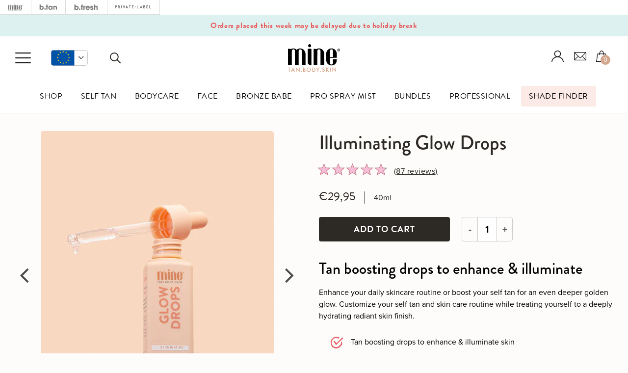

--- FILE ---
content_type: text/html; charset=utf-8
request_url: https://minetan.eu/products/illuminating-glow-drops
body_size: 36874
content:
<!doctype html>
<!--[if lt IE 7]> <html class="no-js lt-ie9 lt-ie8 lt-ie7" lang="en"> <![endif]-->
<!--[if IE 7]> <html class="no-js lt-ie9 lt-ie8" lang="en"> <![endif]-->
<!--[if IE 8]> <html class="no-js lt-ie9" lang="en"> <![endif]-->
<!--[if IE 9 ]> <html class="ie9 no-js"> <![endif]-->
<!-- [if (gt IE 9)|!(IE)]><! -->
<html lang="en" class="no-js">
  <!-- <![endif] -->
  <head>
   <script type="text/javascript" data-cmp-ab="1" src="https://cdn.consentmanager.net/delivery/js/semiautomatic.min.js" data-cmp-cdid="10f6bbb6e2087" data-cmp-host="d.delivery.consentmanager.net" data-cmp-cdn="cdn.consentmanager.net" data-cmp-codesrc="0"></script>
    <!-- Global site tag (gtag.js) - Google Analytics -->
    <script async src="https://www.googletagmanager.com/gtag/js?id=UA-90572286-14"></script>
    <script>
      window.dataLayer = window.dataLayer || [];
      function gtag(){dataLayer.push(arguments);}
      gtag('js', new Date());

      gtag('config', 'UA-90572286-14');
    </script>

    <!-- Google Tag Manager -->
    <script>
      (function(w,d,s,l,i){w[l]=w[l]||[];w[l].push({'gtm.start':
      new Date().getTime(),event:'gtm.js'});var f=d.getElementsByTagName(s)[0],
      j=d.createElement(s),dl=l!='dataLayer'?'&l='+l:'';j.async=true;j.src=
      'https://www.googletagmanager.com/gtm.js?id='+i+dl;f.parentNode.insertBefore(j,f);
      })(window,document,'script','dataLayer','GTM-T4R4R9J');
    </script>
    <!-- End Google Tag Manager -->

    <meta name="google-site-verification" content="nm8zSvmh9k5Qwi8oinGGkJgVKdKm_t3AqLOsZld0iJM">

    <!-- Basic page needs ================================================== -->
    <meta charset="utf-8">

    <!-- Title and description ================================================== -->
    <title>
      Illuminating Glow Drops | Best Face Tanner | MineTan EU
      
      
      
    </title>

    
      <meta name="description" content="Enhance your daily skincare routine or boost your self tan for an even deeper golden glow. Customize your self tan and skin care routine while treating yourself to a deeply hydrating radiant skin finish.">
    

    <!-- Product meta ================================================== -->
    


  <meta property="og:type" content="product">
  <meta property="og:title" content="Illuminating Glow Drops">
  
  <meta property="og:image" content="http://minetan.eu/cdn/shop/files/Mine-GlowDrops_IlluminatingBronzingDrops-Shopify-3_b0c9ced9-4cd1-4e26-b213-b8d3022e38f9_grande.jpg?v=1729533704">
  <meta property="og:image:secure_url" content="https://minetan.eu/cdn/shop/files/Mine-GlowDrops_IlluminatingBronzingDrops-Shopify-3_b0c9ced9-4cd1-4e26-b213-b8d3022e38f9_grande.jpg?v=1729533704">
  
  <meta property="og:image" content="http://minetan.eu/cdn/shop/files/Mine-IlluminatingGlowDrops_CallOutCard-Shopify_grande.png?v=1715032155">
  <meta property="og:image:secure_url" content="https://minetan.eu/cdn/shop/files/Mine-IlluminatingGlowDrops_CallOutCard-Shopify_grande.png?v=1715032155">
  
  <meta property="og:image" content="http://minetan.eu/cdn/shop/products/illuminating-glow-drops-supporting_grande_463f3299-004f-4135-ad52-570ebcd916f9_grande.jpg?v=1715032153">
  <meta property="og:image:secure_url" content="https://minetan.eu/cdn/shop/products/illuminating-glow-drops-supporting_grande_463f3299-004f-4135-ad52-570ebcd916f9_grande.jpg?v=1715032153">
  
  <meta property="og:price:amount" content="29,95">
  <meta property="og:price:currency" content="EUR">


  <meta property="og:description" content="Enhance your daily skincare routine or boost your self tan for an even deeper golden glow. Customize your self tan and skin care routine while treating yourself to a deeply hydrating radiant skin finish.">


  <meta property="og:url" content="https://minetan.eu/products/illuminating-glow-drops">
  <meta property="og:site_name" content="MineTan EU">
    


  

  <meta name="twitter:card" content="product">
  <meta name="twitter:title" content="Illuminating Glow Drops">
  <meta name="twitter:description" content="Details TAN BOOSTING DROPS TO ENHANCE &amp;amp; ILLUMINATE SKIN. INFUSED WITH 7 LUXURIOUS OILS AND VITAMIN C Customize your self tan and skin care routine while treating yourself to a deeply hydrating radiant skin finish. Crafted with a nourishing blend of coconut oil, macadamia nut oil, jojoba oil, argan oil, rosehip oil, grapeseed oil, and avocado oil to deeply hydrate and rejuvenate skin. Vitamin C works to add brightness, even out skin tone and smooth skin texture and protect skin. Use Illuminating Glow Drops as part of your existing skincare routine - just add a few drops to your facial moisturizer or serum for a custom-made self tan. Or add some drops to your self tanner for a deeper golden glow. Illuminating Glow Drops suits all skin types and tones for those wanting to customize their tan with a deeply">
  <meta name="twitter:image" content="https://minetan.eu/cdn/shop/files/Mine-GlowDrops_IlluminatingBronzingDrops-Shopify-3_b0c9ced9-4cd1-4e26-b213-b8d3022e38f9_medium.jpg?v=1729533704">
  <meta name="twitter:image:width" content="240">
  <meta name="twitter:image:height" content="240">
  <meta name="twitter:label1" content="Price">
  <meta name="twitter:data1" content="€29,95 EUR">
  
  <meta name="twitter:label2" content="Brand">
  <meta name="twitter:data2" content="MineTan Body Skin">
  


    <!-- Helpers ================================================== -->
    
    <meta name="viewport" content="width=device-width,initial-scale=1,maximum-scale=1,user-scalable=no">

    <!-- Favicon -->
    <link rel="shortcut icon" href="//minetan.eu/cdn/shop/t/52/assets/favicon-minetan-130x130.png?v=159880298074345079851756826003" type="image/x-icon">

    <!-- fonts -->

    

    <!-- Styles -->
    <link href="//cdnjs.cloudflare.com/ajax/libs/Swiper/3.4.2/css/swiper.min.css" rel="stylesheet" type="text/css" media="all" />
<link href="//cdnjs.cloudflare.com/ajax/libs/font-awesome/4.7.0/css/font-awesome.min.css" rel="stylesheet" type="text/css" media="all" />
<link href="//fonts.googleapis.com/css?family=Open+Sans:400,400i,600,700|Montserrat:400,600" rel="stylesheet" type="text/css" media="all" />

<link href="//minetan.eu/cdn/shop/t/52/assets/bundle.css?v=35423057960946129581758197563" rel="stylesheet" type="text/css" media="all" />

<link href="//minetan.eu/cdn/shop/t/52/assets/new_custom.css?v=145526061980402099091757677048" rel="stylesheet" type="text/css" media="all" />
<link href="//minetan.eu/cdn/shop/t/52/assets/new-signup.scss.css?v=5705559029969705651756826745" rel="stylesheet" type="text/css" media="all" />




 
 
 

 

<link href="//minetan.eu/cdn/shop/t/52/assets/simplebar.css?v=107409980137146964771756826486" rel="stylesheet" type="text/css" media="all" />
<link href="//minetan.eu/cdn/shop/t/52/assets/cart-drawer.css?v=14693508449653061791762111015" rel="stylesheet" type="text/css" media="all" />
    <link rel="stylesheet" href="https://use.typekit.net/hhs2nkm.css">
    <link href="//minetan.eu/cdn/shop/t/52/assets/tiny-slider.css?v=164510136814586918581756826576" rel="stylesheet" type="text/css" media="all" />
    <link href="//minetan.eu/cdn/shop/t/52/assets/minetan-2023.css?v=181808104719995033871762111015" rel="stylesheet" type="text/css" media="all" />

    <!-- Scripts -->
    <meta name="format-detection" content="telephone=no">
<script src="//ajax.googleapis.com/ajax/libs/jquery/1.8.1/jquery.min.js"></script>
<script src="//ajax.googleapis.com/ajax/libs/jqueryui/1.8.1/jquery-ui.min.js" type="text/javascript"></script>

<!-- Hotjar Tracking Code for Mine EU -->
<script>
    (function(h,o,t,j,a,r){
        h.hj=h.hj||function(){(h.hj.q=h.hj.q||[]).push(arguments)};
        h._hjSettings={hjid:5340912,hjsv:6};
        a=o.getElementsByTagName('head')[0];
        r=o.createElement('script');r.async=1;
        r.src=t+h._hjSettings.hjid+j+h._hjSettings.hjsv;
        a.appendChild(r);
    })(window,document,'https://static.hotjar.com/c/hotjar-','.js?sv=');
</script>

    <!-- Header hook for plugins ================================================== -->
    <script>window.performance && window.performance.mark && window.performance.mark('shopify.content_for_header.start');</script><meta id="shopify-digital-wallet" name="shopify-digital-wallet" content="/16546191/digital_wallets/dialog">
<meta name="shopify-checkout-api-token" content="1c8c71431cb24857b0ec923bd8531c4a">
<meta id="in-context-paypal-metadata" data-shop-id="16546191" data-venmo-supported="false" data-environment="production" data-locale="en_US" data-paypal-v4="true" data-currency="EUR">
<link rel="alternate" hreflang="x-default" href="https://minetan.eu/products/illuminating-glow-drops">
<link rel="alternate" hreflang="pt-PT" href="https://minetan.eu/pt-pt/products/illuminating-glow-drops">
<link rel="alternate" hreflang="en-NL" href="https://minetan.eu/products/illuminating-glow-drops">
<link rel="alternate" hreflang="da-NL" href="https://minetan.eu/da/products/illuminating-glow-drops">
<link rel="alternate" hreflang="de-NL" href="https://minetan.eu/de/products/illuminating-glow-drops">
<link rel="alternate" hreflang="es-NL" href="https://minetan.eu/es/products/illuminating-glow-drops">
<link rel="alternate" hreflang="fi-NL" href="https://minetan.eu/fi/products/illuminating-glow-drops">
<link rel="alternate" hreflang="fr-NL" href="https://minetan.eu/fr/products/illuminating-glow-drops">
<link rel="alternate" hreflang="it-NL" href="https://minetan.eu/it/products/illuminating-glow-drops">
<link rel="alternate" hreflang="nl-NL" href="https://minetan.eu/nl/products/illuminating-glow-drops">
<link rel="alternate" hreflang="pl-NL" href="https://minetan.eu/pl/products/illuminating-glow-drops">
<link rel="alternate" hreflang="pt-NL" href="https://minetan.eu/pt/products/illuminating-glow-drops">
<link rel="alternate" hreflang="sv-NL" href="https://minetan.eu/sv/products/illuminating-glow-drops">
<link rel="alternate" type="application/json+oembed" href="https://minetan.eu/products/illuminating-glow-drops.oembed">
<script async="async" src="/checkouts/internal/preloads.js?locale=en-NL"></script>
<link rel="preconnect" href="https://shop.app" crossorigin="anonymous">
<script async="async" src="https://shop.app/checkouts/internal/preloads.js?locale=en-NL&shop_id=16546191" crossorigin="anonymous"></script>
<script id="apple-pay-shop-capabilities" type="application/json">{"shopId":16546191,"countryCode":"NL","currencyCode":"EUR","merchantCapabilities":["supports3DS"],"merchantId":"gid:\/\/shopify\/Shop\/16546191","merchantName":"MineTan EU","requiredBillingContactFields":["postalAddress","email","phone"],"requiredShippingContactFields":["postalAddress","email","phone"],"shippingType":"shipping","supportedNetworks":["visa","maestro","masterCard","amex"],"total":{"type":"pending","label":"MineTan EU","amount":"1.00"},"shopifyPaymentsEnabled":true,"supportsSubscriptions":true}</script>
<script id="shopify-features" type="application/json">{"accessToken":"1c8c71431cb24857b0ec923bd8531c4a","betas":["rich-media-storefront-analytics"],"domain":"minetan.eu","predictiveSearch":true,"shopId":16546191,"locale":"en"}</script>
<script>var Shopify = Shopify || {};
Shopify.shop = "eu-store-marqueofbrands.myshopify.com";
Shopify.locale = "en";
Shopify.currency = {"active":"EUR","rate":"1.0"};
Shopify.country = "NL";
Shopify.theme = {"name":"Redesign2024 - b.tan\/b.fresh - 02.09","id":186558349655,"schema_name":null,"schema_version":null,"theme_store_id":null,"role":"main"};
Shopify.theme.handle = "null";
Shopify.theme.style = {"id":null,"handle":null};
Shopify.cdnHost = "minetan.eu/cdn";
Shopify.routes = Shopify.routes || {};
Shopify.routes.root = "/";</script>
<script type="module">!function(o){(o.Shopify=o.Shopify||{}).modules=!0}(window);</script>
<script>!function(o){function n(){var o=[];function n(){o.push(Array.prototype.slice.apply(arguments))}return n.q=o,n}var t=o.Shopify=o.Shopify||{};t.loadFeatures=n(),t.autoloadFeatures=n()}(window);</script>
<script>
  window.ShopifyPay = window.ShopifyPay || {};
  window.ShopifyPay.apiHost = "shop.app\/pay";
  window.ShopifyPay.redirectState = null;
</script>
<script id="shop-js-analytics" type="application/json">{"pageType":"product"}</script>
<script defer="defer" async type="module" src="//minetan.eu/cdn/shopifycloud/shop-js/modules/v2/client.init-shop-cart-sync_BT-GjEfc.en.esm.js"></script>
<script defer="defer" async type="module" src="//minetan.eu/cdn/shopifycloud/shop-js/modules/v2/chunk.common_D58fp_Oc.esm.js"></script>
<script defer="defer" async type="module" src="//minetan.eu/cdn/shopifycloud/shop-js/modules/v2/chunk.modal_xMitdFEc.esm.js"></script>
<script type="module">
  await import("//minetan.eu/cdn/shopifycloud/shop-js/modules/v2/client.init-shop-cart-sync_BT-GjEfc.en.esm.js");
await import("//minetan.eu/cdn/shopifycloud/shop-js/modules/v2/chunk.common_D58fp_Oc.esm.js");
await import("//minetan.eu/cdn/shopifycloud/shop-js/modules/v2/chunk.modal_xMitdFEc.esm.js");

  window.Shopify.SignInWithShop?.initShopCartSync?.({"fedCMEnabled":true,"windoidEnabled":true});

</script>
<script>
  window.Shopify = window.Shopify || {};
  if (!window.Shopify.featureAssets) window.Shopify.featureAssets = {};
  window.Shopify.featureAssets['shop-js'] = {"shop-cart-sync":["modules/v2/client.shop-cart-sync_DZOKe7Ll.en.esm.js","modules/v2/chunk.common_D58fp_Oc.esm.js","modules/v2/chunk.modal_xMitdFEc.esm.js"],"init-fed-cm":["modules/v2/client.init-fed-cm_B6oLuCjv.en.esm.js","modules/v2/chunk.common_D58fp_Oc.esm.js","modules/v2/chunk.modal_xMitdFEc.esm.js"],"shop-cash-offers":["modules/v2/client.shop-cash-offers_D2sdYoxE.en.esm.js","modules/v2/chunk.common_D58fp_Oc.esm.js","modules/v2/chunk.modal_xMitdFEc.esm.js"],"shop-login-button":["modules/v2/client.shop-login-button_QeVjl5Y3.en.esm.js","modules/v2/chunk.common_D58fp_Oc.esm.js","modules/v2/chunk.modal_xMitdFEc.esm.js"],"pay-button":["modules/v2/client.pay-button_DXTOsIq6.en.esm.js","modules/v2/chunk.common_D58fp_Oc.esm.js","modules/v2/chunk.modal_xMitdFEc.esm.js"],"shop-button":["modules/v2/client.shop-button_DQZHx9pm.en.esm.js","modules/v2/chunk.common_D58fp_Oc.esm.js","modules/v2/chunk.modal_xMitdFEc.esm.js"],"avatar":["modules/v2/client.avatar_BTnouDA3.en.esm.js"],"init-windoid":["modules/v2/client.init-windoid_CR1B-cfM.en.esm.js","modules/v2/chunk.common_D58fp_Oc.esm.js","modules/v2/chunk.modal_xMitdFEc.esm.js"],"init-shop-for-new-customer-accounts":["modules/v2/client.init-shop-for-new-customer-accounts_C_vY_xzh.en.esm.js","modules/v2/client.shop-login-button_QeVjl5Y3.en.esm.js","modules/v2/chunk.common_D58fp_Oc.esm.js","modules/v2/chunk.modal_xMitdFEc.esm.js"],"init-shop-email-lookup-coordinator":["modules/v2/client.init-shop-email-lookup-coordinator_BI7n9ZSv.en.esm.js","modules/v2/chunk.common_D58fp_Oc.esm.js","modules/v2/chunk.modal_xMitdFEc.esm.js"],"init-shop-cart-sync":["modules/v2/client.init-shop-cart-sync_BT-GjEfc.en.esm.js","modules/v2/chunk.common_D58fp_Oc.esm.js","modules/v2/chunk.modal_xMitdFEc.esm.js"],"shop-toast-manager":["modules/v2/client.shop-toast-manager_DiYdP3xc.en.esm.js","modules/v2/chunk.common_D58fp_Oc.esm.js","modules/v2/chunk.modal_xMitdFEc.esm.js"],"init-customer-accounts":["modules/v2/client.init-customer-accounts_D9ZNqS-Q.en.esm.js","modules/v2/client.shop-login-button_QeVjl5Y3.en.esm.js","modules/v2/chunk.common_D58fp_Oc.esm.js","modules/v2/chunk.modal_xMitdFEc.esm.js"],"init-customer-accounts-sign-up":["modules/v2/client.init-customer-accounts-sign-up_iGw4briv.en.esm.js","modules/v2/client.shop-login-button_QeVjl5Y3.en.esm.js","modules/v2/chunk.common_D58fp_Oc.esm.js","modules/v2/chunk.modal_xMitdFEc.esm.js"],"shop-follow-button":["modules/v2/client.shop-follow-button_CqMgW2wH.en.esm.js","modules/v2/chunk.common_D58fp_Oc.esm.js","modules/v2/chunk.modal_xMitdFEc.esm.js"],"checkout-modal":["modules/v2/client.checkout-modal_xHeaAweL.en.esm.js","modules/v2/chunk.common_D58fp_Oc.esm.js","modules/v2/chunk.modal_xMitdFEc.esm.js"],"shop-login":["modules/v2/client.shop-login_D91U-Q7h.en.esm.js","modules/v2/chunk.common_D58fp_Oc.esm.js","modules/v2/chunk.modal_xMitdFEc.esm.js"],"lead-capture":["modules/v2/client.lead-capture_BJmE1dJe.en.esm.js","modules/v2/chunk.common_D58fp_Oc.esm.js","modules/v2/chunk.modal_xMitdFEc.esm.js"],"payment-terms":["modules/v2/client.payment-terms_Ci9AEqFq.en.esm.js","modules/v2/chunk.common_D58fp_Oc.esm.js","modules/v2/chunk.modal_xMitdFEc.esm.js"]};
</script>
<script>(function() {
  var isLoaded = false;
  function asyncLoad() {
    if (isLoaded) return;
    isLoaded = true;
    var urls = ["\/\/d1liekpayvooaz.cloudfront.net\/apps\/customizery\/customizery.js?shop=eu-store-marqueofbrands.myshopify.com","https:\/\/cdn-stamped-io.azureedge.net\/files\/widget.min.js?shop=eu-store-marqueofbrands.myshopify.com","https:\/\/static.klaviyo.com\/onsite\/js\/klaviyo.js?company_id=UJLU8V\u0026shop=eu-store-marqueofbrands.myshopify.com","https:\/\/static.klaviyo.com\/onsite\/js\/klaviyo.js?company_id=UJLU8V\u0026shop=eu-store-marqueofbrands.myshopify.com","https:\/\/d3hw6dc1ow8pp2.cloudfront.net\/reviewsWidget.min.js?shop=eu-store-marqueofbrands.myshopify.com"];
    for (var i = 0; i < urls.length; i++) {
      var s = document.createElement('script');
      s.type = 'text/javascript';
      s.async = true;
      s.src = urls[i];
      var x = document.getElementsByTagName('script')[0];
      x.parentNode.insertBefore(s, x);
    }
  };
  if(window.attachEvent) {
    window.attachEvent('onload', asyncLoad);
  } else {
    window.addEventListener('load', asyncLoad, false);
  }
})();</script>
<script id="__st">var __st={"a":16546191,"offset":3600,"reqid":"321e734c-a7cf-4848-9f07-082af2c889ab-1769070691","pageurl":"minetan.eu\/products\/illuminating-glow-drops","u":"69d53a0ae7a6","p":"product","rtyp":"product","rid":6550876061776};</script>
<script>window.ShopifyPaypalV4VisibilityTracking = true;</script>
<script id="captcha-bootstrap">!function(){'use strict';const t='contact',e='account',n='new_comment',o=[[t,t],['blogs',n],['comments',n],[t,'customer']],c=[[e,'customer_login'],[e,'guest_login'],[e,'recover_customer_password'],[e,'create_customer']],r=t=>t.map((([t,e])=>`form[action*='/${t}']:not([data-nocaptcha='true']) input[name='form_type'][value='${e}']`)).join(','),a=t=>()=>t?[...document.querySelectorAll(t)].map((t=>t.form)):[];function s(){const t=[...o],e=r(t);return a(e)}const i='password',u='form_key',d=['recaptcha-v3-token','g-recaptcha-response','h-captcha-response',i],f=()=>{try{return window.sessionStorage}catch{return}},m='__shopify_v',_=t=>t.elements[u];function p(t,e,n=!1){try{const o=window.sessionStorage,c=JSON.parse(o.getItem(e)),{data:r}=function(t){const{data:e,action:n}=t;return t[m]||n?{data:e,action:n}:{data:t,action:n}}(c);for(const[e,n]of Object.entries(r))t.elements[e]&&(t.elements[e].value=n);n&&o.removeItem(e)}catch(o){console.error('form repopulation failed',{error:o})}}const l='form_type',E='cptcha';function T(t){t.dataset[E]=!0}const w=window,h=w.document,L='Shopify',v='ce_forms',y='captcha';let A=!1;((t,e)=>{const n=(g='f06e6c50-85a8-45c8-87d0-21a2b65856fe',I='https://cdn.shopify.com/shopifycloud/storefront-forms-hcaptcha/ce_storefront_forms_captcha_hcaptcha.v1.5.2.iife.js',D={infoText:'Protected by hCaptcha',privacyText:'Privacy',termsText:'Terms'},(t,e,n)=>{const o=w[L][v],c=o.bindForm;if(c)return c(t,g,e,D).then(n);var r;o.q.push([[t,g,e,D],n]),r=I,A||(h.body.append(Object.assign(h.createElement('script'),{id:'captcha-provider',async:!0,src:r})),A=!0)});var g,I,D;w[L]=w[L]||{},w[L][v]=w[L][v]||{},w[L][v].q=[],w[L][y]=w[L][y]||{},w[L][y].protect=function(t,e){n(t,void 0,e),T(t)},Object.freeze(w[L][y]),function(t,e,n,w,h,L){const[v,y,A,g]=function(t,e,n){const i=e?o:[],u=t?c:[],d=[...i,...u],f=r(d),m=r(i),_=r(d.filter((([t,e])=>n.includes(e))));return[a(f),a(m),a(_),s()]}(w,h,L),I=t=>{const e=t.target;return e instanceof HTMLFormElement?e:e&&e.form},D=t=>v().includes(t);t.addEventListener('submit',(t=>{const e=I(t);if(!e)return;const n=D(e)&&!e.dataset.hcaptchaBound&&!e.dataset.recaptchaBound,o=_(e),c=g().includes(e)&&(!o||!o.value);(n||c)&&t.preventDefault(),c&&!n&&(function(t){try{if(!f())return;!function(t){const e=f();if(!e)return;const n=_(t);if(!n)return;const o=n.value;o&&e.removeItem(o)}(t);const e=Array.from(Array(32),(()=>Math.random().toString(36)[2])).join('');!function(t,e){_(t)||t.append(Object.assign(document.createElement('input'),{type:'hidden',name:u})),t.elements[u].value=e}(t,e),function(t,e){const n=f();if(!n)return;const o=[...t.querySelectorAll(`input[type='${i}']`)].map((({name:t})=>t)),c=[...d,...o],r={};for(const[a,s]of new FormData(t).entries())c.includes(a)||(r[a]=s);n.setItem(e,JSON.stringify({[m]:1,action:t.action,data:r}))}(t,e)}catch(e){console.error('failed to persist form',e)}}(e),e.submit())}));const S=(t,e)=>{t&&!t.dataset[E]&&(n(t,e.some((e=>e===t))),T(t))};for(const o of['focusin','change'])t.addEventListener(o,(t=>{const e=I(t);D(e)&&S(e,y())}));const B=e.get('form_key'),M=e.get(l),P=B&&M;t.addEventListener('DOMContentLoaded',(()=>{const t=y();if(P)for(const e of t)e.elements[l].value===M&&p(e,B);[...new Set([...A(),...v().filter((t=>'true'===t.dataset.shopifyCaptcha))])].forEach((e=>S(e,t)))}))}(h,new URLSearchParams(w.location.search),n,t,e,['guest_login'])})(!0,!0)}();</script>
<script integrity="sha256-4kQ18oKyAcykRKYeNunJcIwy7WH5gtpwJnB7kiuLZ1E=" data-source-attribution="shopify.loadfeatures" defer="defer" src="//minetan.eu/cdn/shopifycloud/storefront/assets/storefront/load_feature-a0a9edcb.js" crossorigin="anonymous"></script>
<script crossorigin="anonymous" defer="defer" src="//minetan.eu/cdn/shopifycloud/storefront/assets/shopify_pay/storefront-65b4c6d7.js?v=20250812"></script>
<script data-source-attribution="shopify.dynamic_checkout.dynamic.init">var Shopify=Shopify||{};Shopify.PaymentButton=Shopify.PaymentButton||{isStorefrontPortableWallets:!0,init:function(){window.Shopify.PaymentButton.init=function(){};var t=document.createElement("script");t.src="https://minetan.eu/cdn/shopifycloud/portable-wallets/latest/portable-wallets.en.js",t.type="module",document.head.appendChild(t)}};
</script>
<script data-source-attribution="shopify.dynamic_checkout.buyer_consent">
  function portableWalletsHideBuyerConsent(e){var t=document.getElementById("shopify-buyer-consent"),n=document.getElementById("shopify-subscription-policy-button");t&&n&&(t.classList.add("hidden"),t.setAttribute("aria-hidden","true"),n.removeEventListener("click",e))}function portableWalletsShowBuyerConsent(e){var t=document.getElementById("shopify-buyer-consent"),n=document.getElementById("shopify-subscription-policy-button");t&&n&&(t.classList.remove("hidden"),t.removeAttribute("aria-hidden"),n.addEventListener("click",e))}window.Shopify?.PaymentButton&&(window.Shopify.PaymentButton.hideBuyerConsent=portableWalletsHideBuyerConsent,window.Shopify.PaymentButton.showBuyerConsent=portableWalletsShowBuyerConsent);
</script>
<script data-source-attribution="shopify.dynamic_checkout.cart.bootstrap">document.addEventListener("DOMContentLoaded",(function(){function t(){return document.querySelector("shopify-accelerated-checkout-cart, shopify-accelerated-checkout")}if(t())Shopify.PaymentButton.init();else{new MutationObserver((function(e,n){t()&&(Shopify.PaymentButton.init(),n.disconnect())})).observe(document.body,{childList:!0,subtree:!0})}}));
</script>
<link id="shopify-accelerated-checkout-styles" rel="stylesheet" media="screen" href="https://minetan.eu/cdn/shopifycloud/portable-wallets/latest/accelerated-checkout-backwards-compat.css" crossorigin="anonymous">
<style id="shopify-accelerated-checkout-cart">
        #shopify-buyer-consent {
  margin-top: 1em;
  display: inline-block;
  width: 100%;
}

#shopify-buyer-consent.hidden {
  display: none;
}

#shopify-subscription-policy-button {
  background: none;
  border: none;
  padding: 0;
  text-decoration: underline;
  font-size: inherit;
  cursor: pointer;
}

#shopify-subscription-policy-button::before {
  box-shadow: none;
}

      </style>

<script>window.performance && window.performance.mark && window.performance.mark('shopify.content_for_header.end');</script>

    <!--[if lt IE 9]> <script src="//html5shiv.googlecode.com/svn/trunk/html5.js" type="text/javascript"></script> <![endif]-->

    
    

    <link href="https://d3hw6dc1ow8pp2.cloudfront.net/styles/main.min.css" rel="stylesheet" type="text/css">
<style type="text/css">
.okeReviews .okeReviews-reviewsWidget-header-controls-writeReview {
        display: inline-block;
    }
    .okeReviews .okeReviews-reviewsWidget.is-okeReviews-empty {
        display: block;
    }
</style>
<script type="application/json" id="oke-reviews-settings">
{"analyticsSettings":{"provider":"none"},"disableInitialReviewsFetchOnProducts":false,"filtersEnabled":false,"initialReviewDisplayCount":3,"omitMicrodata":true,"reviewSortOrder":"date","subscriberId":"7d225714-0c9c-433a-839d-914c9be782d1","widgetTemplateId":"default","starRatingColor":"#E077A8","recorderPlus":true,"recorderQandaPlus":true}
</script>

    <link rel="stylesheet" type="text/css" href="https://dov7r31oq5dkj.cloudfront.net/7d225714-0c9c-433a-839d-914c9be782d1/widget-style-customisations.css?v=1f6310ec-52f3-4d23-b7a6-c1e083df489e">
    

  
<script type="application/ld+json">
    {
      "@context": "http://schema.org/",
      "@type": "Product",
      "name": "Illuminating Glow Drops",
      "image": "https://minetan.eu/cdn/shop/files/Mine-GlowDrops_IlluminatingBronzingDrops-Shopify-3_b0c9ced9-4cd1-4e26-b213-b8d3022e38f9_450x450.jpg?v=1729533704",
      "description": "Details\n\n\n\nTAN BOOSTING DROPS TO ENHANCE \u0026amp;amp; ILLUMINATE SKIN. INFUSED WITH 7 LUXURIOUS OILS AND VITAMIN C\nCustomize your self tan and skin care routine while treating yourself to a deeply hydrating radiant skin finish. Crafted with a nourishing blend of coconut oil, macadamia nut oil, jojoba oil, argan oil, rosehip oil, grapeseed oil, and avocado oil to deeply hydrate and rejuvenate skin. Vitamin C works to add brightness, even out skin tone and smooth skin texture and protect skin. Use Illuminating Glow Drops as part of your existing skincare routine - just add a few drops to your facial moisturizer or serum for a custom-made self tan. Or add some drops to your self tanner for a deeper golden glow.\nIlluminating Glow Drops suits all skin types and tones for those wanting to customize their tan with a deeply hydrating, glowing skin finish.\nSize: 40ml\nNo orange tones | No fake tan smell | Australia\u0026#39;s iconic beach bronze\n\n\n\n\n\nHow to Use\n\n\n\nWith Your Moisturizer:\n\nCleanse and wash face before application\nMix 2-6 drops with your daily moisturizer or serum \nBlend well and apply evenly to your face and décolletage\nWash hands after application\nAllow a few minutes to dry before applying makeup\n\nWith Your Self Tan:\n\nAdd 3-4 drops to your self tan foam or lotion to boost it’s depth of color or add 6-8 drops to achieve an even darker skin finish\nApply your self tan as usual\n\n\n\n\n\nIngredients\n\n\n\nIngredients: Aqua (Water), Dihydroxyacetone, Polysorbate 20, Phenoxyethanol, Caprylyl Glycol, Potassium Sorbate, Hexylene Glycol, PEG-8 Dimethicone, Fragrance (Parfum), Argania Spinosa (Argan) Kernel Oil, Macadamia Integrifolia (Macadamia) Seed Oil, Cocos Nucifera (Coconut) Oil, Simmondsia Chinensis (Jojoba) Seed Oil, Rosa Canina (Rosehip) Fruit Oil, Vitis Vinifera (Grape) Seed Oil, Persea Gratissima (Avocado) Oil, Cucumis Sativus (Cucumber) Fruit Extract, Ascorbic Acid (Vitamin C), Tocopheryl Acetate (Vitamin E), Yellow 5 (CI 19140), Yellow 6 (CI 15985)\nAll MineTan formulas contain skin loving, PETA-approved ingredients that benefit skin. Every product is free of parabens, contains naturally derived DHA and is vegan friendly.\nNOTE: The product images shown are for illustration purposes only and may not be an exact representation of the product.",
      "mpn": "6550876061776",
      "brand": {
        "@type": "Thing",
        "name": "MineTan Body Skin"
      },
      "offers": {
        "@type": "Offer",
        "priceCurrency": "EUR",
        "price": "2995",
        "availability": "InStock",
        "seller": {
          "@type": "Organization",
          "name": "MineTan EU"
        }
      }
      
      ,"aggregateRating": {
        "@type": "AggregateRating",
        "ratingValue": "4.8",
        "ratingCount": "87"
      }
      
    }
  </script>
  


    
      <script src="//minetan.eu/cdn/shop/t/52/assets/okendo-reviews.js?v=26309427318495683071756826390" type="text/javascript"></script>
    
  <!-- BEGIN app block: shopify://apps/langshop/blocks/sdk/84899e01-2b29-42af-99d6-46d16daa2111 --><!-- BEGIN app snippet: config --><script type="text/javascript">
    /** Workaround for backward compatibility with old versions of localized themes */
    if (window.LangShopConfig && window.LangShopConfig.themeDynamics && window.LangShopConfig.themeDynamics.length) {
        themeDynamics = window.LangShopConfig.themeDynamics;
    } else {
        themeDynamics = [];
    }

    window.LangShopConfig = {
    "currentLanguage": "en",
    "currentCurrency": "eur",
    "currentCountry": "NL",
    "shopifyLocales": [{"code":"en","name":"English","endonym_name":"English","rootUrl":"\/"},{"code":"da","name":"Danish","endonym_name":"Dansk","rootUrl":"\/da"},{"code":"de","name":"German","endonym_name":"Deutsch","rootUrl":"\/de"},{"code":"es","name":"Spanish","endonym_name":"Español","rootUrl":"\/es"},{"code":"fi","name":"Finnish","endonym_name":"Suomi","rootUrl":"\/fi"},{"code":"fr","name":"French","endonym_name":"français","rootUrl":"\/fr"},{"code":"it","name":"Italian","endonym_name":"Italiano","rootUrl":"\/it"},{"code":"nl","name":"Dutch","endonym_name":"Nederlands","rootUrl":"\/nl"},{"code":"pl","name":"Polish","endonym_name":"Polski","rootUrl":"\/pl"},{"code":"pt-PT","name":"Portuguese (Portugal)","endonym_name":"português (Portugal)","rootUrl":"\/pt"},{"code":"sv","name":"Swedish","endonym_name":"svenska","rootUrl":"\/sv"}    ],
    "shopifyCountries": [{"code":"AT","name":"Austria", "currency":"EUR"},{"code":"BE","name":"Belgium", "currency":"EUR"},{"code":"BG","name":"Bulgaria", "currency":"EUR"},{"code":"HR","name":"Croatia", "currency":"EUR"},{"code":"CZ","name":"Czechia", "currency":"EUR"},{"code":"DK","name":"Denmark", "currency":"EUR"},{"code":"EE","name":"Estonia", "currency":"EUR"},{"code":"FO","name":"Faroe Islands", "currency":"EUR"},{"code":"FI","name":"Finland", "currency":"EUR"},{"code":"FR","name":"France", "currency":"EUR"},{"code":"DE","name":"Germany", "currency":"EUR"},{"code":"GR","name":"Greece", "currency":"EUR"},{"code":"HU","name":"Hungary", "currency":"EUR"},{"code":"IS","name":"Iceland", "currency":"EUR"},{"code":"IT","name":"Italy", "currency":"EUR"},{"code":"LV","name":"Latvia", "currency":"EUR"},{"code":"LI","name":"Liechtenstein", "currency":"EUR"},{"code":"LT","name":"Lithuania", "currency":"EUR"},{"code":"LU","name":"Luxembourg", "currency":"EUR"},{"code":"MT","name":"Malta", "currency":"EUR"},{"code":"ME","name":"Montenegro", "currency":"EUR"},{"code":"NL","name":"Netherlands", "currency":"EUR"},{"code":"NO","name":"Norway", "currency":"EUR"},{"code":"PL","name":"Poland", "currency":"EUR"},{"code":"PT","name":"Portugal", "currency":"EUR"},{"code":"RO","name":"Romania", "currency":"EUR"},{"code":"SK","name":"Slovakia", "currency":"EUR"},{"code":"SI","name":"Slovenia", "currency":"EUR"},{"code":"ES","name":"Spain", "currency":"EUR"},{"code":"SE","name":"Sweden", "currency":"EUR"},{"code":"CH","name":"Switzerland", "currency":"EUR"}    ],
    "shopifyCurrencies": ["EUR"],
    "originalLanguage": {"code":"en","alias":null,"title":"English","icon":null,"published":true,"active":false},
    "targetLanguages": [{"code":"da","alias":null,"title":"Danish","icon":null,"published":true,"active":true},{"code":"de","alias":null,"title":"German","icon":null,"published":true,"active":true},{"code":"es","alias":null,"title":"Spanish","icon":null,"published":true,"active":true},{"code":"fi","alias":null,"title":"Finnish","icon":null,"published":true,"active":true},{"code":"fr","alias":null,"title":"French","icon":null,"published":true,"active":true},{"code":"it","alias":null,"title":"Italian","icon":null,"published":true,"active":true},{"code":"nl","alias":null,"title":"Dutch","icon":null,"published":true,"active":true},{"code":"pl","alias":null,"title":"Polish","icon":null,"published":true,"active":true},{"code":"pt-PT","alias":null,"title":"Portuguese (Portugal)","icon":null,"published":true,"active":true},{"code":"sv","alias":null,"title":"Swedish","icon":null,"published":true,"active":true}],
    "languagesSwitchers": null,
    "defaultCurrency": {"code":"eur","title":"Euro","icon":null,"rate":0.9158,"formatWithCurrency":"€{{amount}} EUR","formatWithoutCurrency":"€{{amount}}"},
    "targetCurrencies": [],
    "currenciesSwitchers": [{"id":38646207,"title":null,"type":"dropdown","status":"admin-only","display":"all","position":"bottom-left","offset":"10px","shortTitles":false,"isolateStyles":true,"icons":"rounded","sprite":"flags","defaultStyles":true,"devices":{"mobile":{"visible":true,"minWidth":null,"maxWidth":{"value":480,"dimension":"px"}},"tablet":{"visible":true,"minWidth":{"value":481,"dimension":"px"},"maxWidth":{"value":1023,"dimension":"px"}},"desktop":{"visible":true,"minWidth":{"value":1024,"dimension":"px"},"maxWidth":null}},"styles":{"dropdown":{"activeContainer":{"padding":{"top":{"value":8,"dimension":"px"},"right":{"value":10,"dimension":"px"},"bottom":{"value":8,"dimension":"px"},"left":{"value":10,"dimension":"px"}},"background":"rgba(255,255,255,.95)","borderRadius":{"topLeft":{"value":0,"dimension":"px"},"topRight":{"value":0,"dimension":"px"},"bottomLeft":{"value":0,"dimension":"px"},"bottomRight":{"value":0,"dimension":"px"}},"borderTop":{"color":"rgba(224, 224, 224, 1)","style":"solid","width":{"value":1,"dimension":"px"}},"borderRight":{"color":"rgba(224, 224, 224, 1)","style":"solid","width":{"value":1,"dimension":"px"}},"borderBottom":{"color":"rgba(224, 224, 224, 1)","style":"solid","width":{"value":1,"dimension":"px"}},"borderLeft":{"color":"rgba(224, 224, 224, 1)","style":"solid","width":{"value":1,"dimension":"px"}}},"activeContainerHovered":null,"activeItem":{"fontSize":{"value":13,"dimension":"px"},"fontFamily":"Open Sans","color":"rgba(39, 46, 49, 1)"},"activeItemHovered":null,"activeItemIcon":{"offset":{"value":10,"dimension":"px"},"position":"left"},"dropdownContainer":{"animation":"sliding","background":"rgba(255,255,255,.95)","borderRadius":{"topLeft":{"value":0,"dimension":"px"},"topRight":{"value":0,"dimension":"px"},"bottomLeft":{"value":0,"dimension":"px"},"bottomRight":{"value":0,"dimension":"px"}},"borderTop":{"color":"rgba(224, 224, 224, 1)","style":"solid","width":{"value":1,"dimension":"px"}},"borderRight":{"color":"rgba(224, 224, 224, 1)","style":"solid","width":{"value":1,"dimension":"px"}},"borderBottom":{"color":"rgba(224, 224, 224, 1)","style":"solid","width":{"value":1,"dimension":"px"}},"borderLeft":{"color":"rgba(224, 224, 224, 1)","style":"solid","width":{"value":1,"dimension":"px"}},"padding":{"top":{"value":0,"dimension":"px"},"right":{"value":0,"dimension":"px"},"bottom":{"value":0,"dimension":"px"},"left":{"value":0,"dimension":"px"}}},"dropdownContainerHovered":null,"dropdownItem":{"padding":{"top":{"value":8,"dimension":"px"},"right":{"value":10,"dimension":"px"},"bottom":{"value":8,"dimension":"px"},"left":{"value":10,"dimension":"px"}},"fontSize":{"value":13,"dimension":"px"},"fontFamily":"Open Sans","color":"rgba(39, 46, 49, 1)"},"dropdownItemHovered":{"color":"rgba(27, 160, 227, 1)"},"dropdownItemIcon":{"position":"left","offset":{"value":10,"dimension":"px"}},"arrow":{"color":"rgba(39, 46, 49, 1)","position":"right","offset":{"value":20,"dimension":"px"},"size":{"value":6,"dimension":"px"}}},"inline":{"container":{"background":"rgba(255,255,255,.95)","borderRadius":{"topLeft":{"value":4,"dimension":"px"},"topRight":{"value":4,"dimension":"px"},"bottomLeft":{"value":4,"dimension":"px"},"bottomRight":{"value":4,"dimension":"px"}},"borderTop":{"color":"rgba(224, 224, 224, 1)","style":"solid","width":{"value":1,"dimension":"px"}},"borderRight":{"color":"rgba(224, 224, 224, 1)","style":"solid","width":{"value":1,"dimension":"px"}},"borderBottom":{"color":"rgba(224, 224, 224, 1)","style":"solid","width":{"value":1,"dimension":"px"}},"borderLeft":{"color":"rgba(224, 224, 224, 1)","style":"solid","width":{"value":1,"dimension":"px"}}},"containerHovered":null,"item":{"background":"transparent","padding":{"top":{"value":8,"dimension":"px"},"right":{"value":10,"dimension":"px"},"bottom":{"value":8,"dimension":"px"},"left":{"value":10,"dimension":"px"}},"fontSize":{"value":13,"dimension":"px"},"fontFamily":"Open Sans","color":"rgba(39, 46, 49, 1)"},"itemHovered":{"background":"rgba(245, 245, 245, 1)","color":"rgba(39, 46, 49, 1)"},"itemActive":{"background":"rgba(245, 245, 245, 1)","color":"rgba(27, 160, 227, 1)"},"itemIcon":{"position":"left","offset":{"value":10,"dimension":"px"}}},"ios":{"activeContainer":{"padding":{"top":{"value":0,"dimension":"px"},"right":{"value":0,"dimension":"px"},"bottom":{"value":0,"dimension":"px"},"left":{"value":0,"dimension":"px"}},"background":"rgba(255,255,255,.95)","borderRadius":{"topLeft":{"value":0,"dimension":"px"},"topRight":{"value":0,"dimension":"px"},"bottomLeft":{"value":0,"dimension":"px"},"bottomRight":{"value":0,"dimension":"px"}},"borderTop":{"color":"rgba(224, 224, 224, 1)","style":"solid","width":{"value":1,"dimension":"px"}},"borderRight":{"color":"rgba(224, 224, 224, 1)","style":"solid","width":{"value":1,"dimension":"px"}},"borderBottom":{"color":"rgba(224, 224, 224, 1)","style":"solid","width":{"value":1,"dimension":"px"}},"borderLeft":{"color":"rgba(224, 224, 224, 1)","style":"solid","width":{"value":1,"dimension":"px"}}},"activeContainerHovered":null,"activeItem":{"fontSize":{"value":13,"dimension":"px"},"fontFamily":"Open Sans","color":"rgba(39, 46, 49, 1)","padding":{"top":{"value":8,"dimension":"px"},"right":{"value":10,"dimension":"px"},"bottom":{"value":8,"dimension":"px"},"left":{"value":10,"dimension":"px"}}},"activeItemHovered":null,"activeItemIcon":{"position":"left","offset":{"value":10,"dimension":"px"}},"modalOverlay":{"background":"rgba(0, 0, 0, 0.7)"},"wheelButtonsContainer":{"background":"rgba(255, 255, 255, 1)","padding":{"top":{"value":8,"dimension":"px"},"right":{"value":10,"dimension":"px"},"bottom":{"value":8,"dimension":"px"},"left":{"value":10,"dimension":"px"}},"borderTop":{"color":"rgba(224, 224, 224, 1)","style":"solid","width":{"value":0,"dimension":"px"}},"borderRight":{"color":"rgba(224, 224, 224, 1)","style":"solid","width":{"value":0,"dimension":"px"}},"borderBottom":{"color":"rgba(224, 224, 224, 1)","style":"solid","width":{"value":1,"dimension":"px"}},"borderLeft":{"color":"rgba(224, 224, 224, 1)","style":"solid","width":{"value":0,"dimension":"px"}}},"wheelCloseButton":{"fontSize":{"value":14,"dimension":"px"},"fontFamily":"Open Sans","color":"rgba(39, 46, 49, 1)","fontWeight":"bold"},"wheelCloseButtonHover":null,"wheelSubmitButton":{"fontSize":{"value":14,"dimension":"px"},"fontFamily":"Open Sans","color":"rgba(39, 46, 49, 1)","fontWeight":"bold"},"wheelSubmitButtonHover":null,"wheelPanelContainer":{"background":"rgba(255, 255, 255, 1)"},"wheelLine":{"borderTop":{"color":"rgba(224, 224, 224, 1)","style":"solid","width":{"value":1,"dimension":"px"}},"borderRight":{"color":"rgba(224, 224, 224, 1)","style":"solid","width":{"value":0,"dimension":"px"}},"borderBottom":{"color":"rgba(224, 224, 224, 1)","style":"solid","width":{"value":1,"dimension":"px"}},"borderLeft":{"color":"rgba(224, 224, 224, 1)","style":"solid","width":{"value":0,"dimension":"px"}}},"wheelItem":{"background":"transparent","padding":{"top":{"value":8,"dimension":"px"},"right":{"value":10,"dimension":"px"},"bottom":{"value":8,"dimension":"px"},"left":{"value":10,"dimension":"px"}},"fontSize":{"value":13,"dimension":"px"},"fontFamily":"Open Sans","color":"rgba(39, 46, 49, 1)","justifyContent":"flex-start"},"wheelItemIcon":{"position":"left","offset":{"value":10,"dimension":"px"}}},"modal":{"activeContainer":{"padding":{"top":{"value":0,"dimension":"px"},"right":{"value":0,"dimension":"px"},"bottom":{"value":0,"dimension":"px"},"left":{"value":0,"dimension":"px"}},"background":"rgba(255,255,255,.95)","borderRadius":{"topLeft":{"value":0,"dimension":"px"},"topRight":{"value":0,"dimension":"px"},"bottomLeft":{"value":0,"dimension":"px"},"bottomRight":{"value":0,"dimension":"px"}},"borderTop":{"color":"rgba(224, 224, 224, 1)","style":"solid","width":{"value":1,"dimension":"px"}},"borderRight":{"color":"rgba(224, 224, 224, 1)","style":"solid","width":{"value":1,"dimension":"px"}},"borderBottom":{"color":"rgba(224, 224, 224, 1)","style":"solid","width":{"value":1,"dimension":"px"}},"borderLeft":{"color":"rgba(224, 224, 224, 1)","style":"solid","width":{"value":1,"dimension":"px"}}},"activeContainerHovered":null,"activeItem":{"fontSize":{"value":13,"dimension":"px"},"fontFamily":"Open Sans","color":"rgba(39, 46, 49, 1)","padding":{"top":{"value":8,"dimension":"px"},"right":{"value":10,"dimension":"px"},"bottom":{"value":8,"dimension":"px"},"left":{"value":10,"dimension":"px"}}},"activeItemHovered":null,"activeItemIcon":{"position":"left","offset":{"value":10,"dimension":"px"}},"modalOverlay":{"background":"rgba(0, 0, 0, 0.7)"},"modalContent":{"animation":"sliding-down","background":"rgba(255, 255, 255, 1)","maxHeight":{"value":80,"dimension":"vh"},"maxWidth":{"value":80,"dimension":"vw"},"width":{"value":320,"dimension":"px"}},"modalContentHover":null,"modalItem":{"reverseElements":true,"fontSize":{"value":11,"dimension":"px"},"fontFamily":"Open Sans","color":"rgba(102, 102, 102, 1)","textTransform":"uppercase","fontWeight":"bold","justifyContent":"space-between","letterSpacing":{"value":3,"dimension":"px"},"padding":{"top":{"value":20,"dimension":"px"},"right":{"value":26,"dimension":"px"},"bottom":{"value":20,"dimension":"px"},"left":{"value":26,"dimension":"px"}}},"modalItemIcon":{"offset":{"value":20,"dimension":"px"}},"modalItemRadio":{"size":{"value":20,"dimension":"px"},"offset":{"value":20,"dimension":"px"},"color":"rgba(193, 202, 202, 1)"},"modalItemHovered":{"background":"rgba(255, 103, 99, 0.5)","color":"rgba(254, 236, 233, 1)"},"modalItemHoveredRadio":{"size":{"value":20,"dimension":"px"},"offset":{"value":20,"dimension":"px"},"color":"rgba(254, 236, 233, 1)"},"modalActiveItem":{"fontSize":{"value":15,"dimension":"px"},"color":"rgba(254, 236, 233, 1)","background":"rgba(255, 103, 99, 1)"},"modalActiveItemRadio":{"size":{"value":24,"dimension":"px"},"offset":{"value":18,"dimension":"px"},"color":"rgba(255, 255, 255, 1)"},"modalActiveItemHovered":null,"modalActiveItemHoveredRadio":null},"select":{"container":{"background":"rgba(255,255,255, 1)","borderRadius":{"topLeft":{"value":4,"dimension":"px"},"topRight":{"value":4,"dimension":"px"},"bottomLeft":{"value":4,"dimension":"px"},"bottomRight":{"value":4,"dimension":"px"}},"borderTop":{"color":"rgba(204, 204, 204, 1)","style":"solid","width":{"value":1,"dimension":"px"}},"borderRight":{"color":"rgba(204, 204, 204, 1)","style":"solid","width":{"value":1,"dimension":"px"}},"borderBottom":{"color":"rgba(204, 204, 204, 1)","style":"solid","width":{"value":1,"dimension":"px"}},"borderLeft":{"color":"rgba(204, 204, 204, 1)","style":"solid","width":{"value":1,"dimension":"px"}}},"text":{"padding":{"top":{"value":5,"dimension":"px"},"right":{"value":8,"dimension":"px"},"bottom":{"value":5,"dimension":"px"},"left":{"value":8,"dimension":"px"}},"fontSize":{"value":13,"dimension":"px"},"fontFamily":"Open Sans","color":"rgba(39, 46, 49, 1)"}}}}],
    "languageDetection": "browser",
    "languagesCountries": [{"code":"en","countries":["as","ai","ag","au","bs","bh","bd","bb","bz","bm","bw","br","io","bn","kh","ca","ky","cx","cc","ck","cy","dm","eg","et","fk","fj","gm","gh","gi","gr","gd","gu","gg","gy","hk","in","id","ie","im","il","jm","je","jo","ke","ki","kr","kw","la","lb","ls","lr","ly","my","mv","mt","mh","mu","fm","ms","na","nr","np","nz","ng","nu","nf","mp","om","pk","pw","pg","ph","pn","qa","rw","sh","kn","lc","vc","ws","sc","sl","sg","sb","so","za","gs","lk","sd","sz","sy","tz","th","tl","tk","to","tt","tc","tv","ug","ua","ae","gb","us","um","vn","vg","vi","zm","zw","ss"]},{"code":"da","countries":["dk","fo","gl","is"]},{"code":"de","countries":["at","de","li","lu","ch"]},{"code":"es","countries":["ar","bo","cl","co","cr","cu","do","ec","sv","gq","gt","hn","mx","ni","pa","py","pe","pr","es","uy","ve"]},{"code":"fi","countries":["fi","no"]},{"code":"fr","countries":["bj","bf","bi","cm","cf","td","km","cg","cd","ci","dj","fr","gf","pf","tf","ga","gp","gn","ht","mg","ml","mq","mr","yt","mc","ma","nc","ne","re","bl","mf","pm","sn","tg","tn","vu","wf"]},{"code":"it","countries":["va","it","sm"]},{"code":"nl","countries":["aw","be","nl","an","sr","bq","sx","cw"]},{"code":"pl","countries":["lt","pl"]},{"code":"pt-PT","countries":[]},{"code":"sv","countries":["ax","se"]}],
    "languagesBrowsers": [{"code":"en","browsers":["en"]},{"code":"da","browsers":["da"]},{"code":"de","browsers":["de"]},{"code":"es","browsers":["es"]},{"code":"fi","browsers":["fi"]},{"code":"fr","browsers":["fr"]},{"code":"it","browsers":["it"]},{"code":"nl","browsers":["nl"]},{"code":"pl","browsers":["pl"]},{"code":"pt-PT","browsers":["pt-PT"]},{"code":"sv","browsers":["sv"]}],
    "currencyDetection": "language",
    "currenciesLanguages": null,
    "currenciesCountries": null,
    "recommendationAlert": {"type":"banner","status":"disabled","isolateStyles":true,"styles":{"banner":{"bannerContainer":{"position":"top","spacing":10,"borderTop":{"color":"rgba(0,0,0,0.2)","style":"solid","width":{"value":0,"dimension":"px"}},"borderRadius":{"topLeft":{"value":0,"dimension":"px"},"topRight":{"value":0,"dimension":"px"},"bottomLeft":{"value":0,"dimension":"px"},"bottomRight":{"value":0,"dimension":"px"}},"borderRight":{"color":"rgba(0,0,0,0.2)","style":"solid","width":{"value":0,"dimension":"px"}},"borderBottom":{"color":"rgba(0,0,0,0.2)","style":"solid","width":{"value":1,"dimension":"px"}},"borderLeft":{"color":"rgba(0,0,0,0.2)","style":"solid","width":{"value":0,"dimension":"px"}},"padding":{"top":{"value":15,"dimension":"px"},"right":{"value":20,"dimension":"px"},"bottom":{"value":15,"dimension":"px"},"left":{"value":20,"dimension":"px"}},"background":"rgba(255, 255, 255, 1)"},"bannerMessage":{"fontSize":{"value":16,"dimension":"px"},"fontFamily":"Open Sans","fontStyle":"normal","fontWeight":"normal","lineHeight":"1.5","color":"rgba(39, 46, 49, 1)"},"selectorContainer":{"background":"rgba(244,244,244, 1)","borderRadius":{"topLeft":{"value":2,"dimension":"px"},"topRight":{"value":2,"dimension":"px"},"bottomLeft":{"value":2,"dimension":"px"},"bottomRight":{"value":2,"dimension":"px"}},"borderTop":{"color":"rgba(204, 204, 204, 1)","style":"solid","width":{"value":0,"dimension":"px"}},"borderRight":{"color":"rgba(204, 204, 204, 1)","style":"solid","width":{"value":0,"dimension":"px"}},"borderBottom":{"color":"rgba(204, 204, 204, 1)","style":"solid","width":{"value":0,"dimension":"px"}},"borderLeft":{"color":"rgba(204, 204, 204, 1)","style":"solid","width":{"value":0,"dimension":"px"}}},"selectorContainerHovered":null,"selectorText":{"padding":{"top":{"value":8,"dimension":"px"},"right":{"value":8,"dimension":"px"},"bottom":{"value":8,"dimension":"px"},"left":{"value":8,"dimension":"px"}},"fontSize":{"value":16,"dimension":"px"},"fontFamily":"Open Sans","fontStyle":"normal","fontWeight":"normal","lineHeight":"1.5","color":"rgba(39, 46, 49, 1)"},"selectorTextHovered":null,"changeButton":{"borderTop":{"color":"transparent","style":"solid","width":{"value":0,"dimension":"px"}},"borderRight":{"color":"transparent","style":"solid","width":{"value":0,"dimension":"px"}},"borderBottom":{"color":"transparent","style":"solid","width":{"value":0,"dimension":"px"}},"borderLeft":{"color":"transparent","style":"solid","width":{"value":0,"dimension":"px"}},"fontSize":{"value":16,"dimension":"px"},"fontStyle":"normal","fontWeight":"normal","lineHeight":"1.5","borderRadius":{"topLeft":{"value":2,"dimension":"px"},"topRight":{"value":2,"dimension":"px"},"bottomLeft":{"value":2,"dimension":"px"},"bottomRight":{"value":2,"dimension":"px"}},"padding":{"top":{"value":8,"dimension":"px"},"right":{"value":8,"dimension":"px"},"bottom":{"value":8,"dimension":"px"},"left":{"value":8,"dimension":"px"}},"background":"rgba(0, 0, 0, 1)","color":"rgba(255, 255, 255, 1)"},"changeButtonHovered":null,"closeButton":{"alignSelf":"baseline","fontSize":{"value":16,"dimension":"px"},"color":"rgba(0, 0, 0, 1)"},"closeButtonHovered":null},"popup":{"popupContainer":{"maxWidth":{"value":30,"dimension":"rem"},"position":"bottom-left","spacing":10,"offset":{"value":1,"dimension":"em"},"borderTop":{"color":"rgba(0,0,0,0.2)","style":"solid","width":{"value":0,"dimension":"px"}},"borderRight":{"color":"rgba(0,0,0,0.2)","style":"solid","width":{"value":0,"dimension":"px"}},"borderBottom":{"color":"rgba(0,0,0,0.2)","style":"solid","width":{"value":1,"dimension":"px"}},"borderLeft":{"color":"rgba(0,0,0,0.2)","style":"solid","width":{"value":0,"dimension":"px"}},"borderRadius":{"topLeft":{"value":0,"dimension":"px"},"topRight":{"value":0,"dimension":"px"},"bottomLeft":{"value":0,"dimension":"px"},"bottomRight":{"value":0,"dimension":"px"}},"padding":{"top":{"value":15,"dimension":"px"},"right":{"value":20,"dimension":"px"},"bottom":{"value":15,"dimension":"px"},"left":{"value":20,"dimension":"px"}},"background":"rgba(255, 255, 255, 1)"},"popupMessage":{"fontSize":{"value":16,"dimension":"px"},"fontFamily":"Open Sans","fontStyle":"normal","fontWeight":"normal","lineHeight":"1.5","color":"rgba(39, 46, 49, 1)"},"selectorContainer":{"background":"rgba(244,244,244, 1)","borderRadius":{"topLeft":{"value":2,"dimension":"px"},"topRight":{"value":2,"dimension":"px"},"bottomLeft":{"value":2,"dimension":"px"},"bottomRight":{"value":2,"dimension":"px"}},"borderTop":{"color":"rgba(204, 204, 204, 1)","style":"solid","width":{"value":0,"dimension":"px"}},"borderRight":{"color":"rgba(204, 204, 204, 1)","style":"solid","width":{"value":0,"dimension":"px"}},"borderBottom":{"color":"rgba(204, 204, 204, 1)","style":"solid","width":{"value":0,"dimension":"px"}},"borderLeft":{"color":"rgba(204, 204, 204, 1)","style":"solid","width":{"value":0,"dimension":"px"}}},"selectorContainerHovered":null,"selectorText":{"padding":{"top":{"value":8,"dimension":"px"},"right":{"value":8,"dimension":"px"},"bottom":{"value":8,"dimension":"px"},"left":{"value":8,"dimension":"px"}},"fontSize":{"value":16,"dimension":"px"},"fontFamily":"Open Sans","fontStyle":"normal","fontWeight":"normal","lineHeight":"1.5","color":"rgba(39, 46, 49, 1)"},"selectorTextHovered":null,"changeButton":{"borderTop":{"color":"transparent","style":"solid","width":{"value":0,"dimension":"px"}},"borderRight":{"color":"transparent","style":"solid","width":{"value":0,"dimension":"px"}},"borderBottom":{"color":"transparent","style":"solid","width":{"value":0,"dimension":"px"}},"borderLeft":{"color":"transparent","style":"solid","width":{"value":0,"dimension":"px"}},"fontSize":{"value":16,"dimension":"px"},"fontStyle":"normal","fontWeight":"normal","lineHeight":"1.5","borderRadius":{"topLeft":{"value":2,"dimension":"px"},"topRight":{"value":2,"dimension":"px"},"bottomLeft":{"value":2,"dimension":"px"},"bottomRight":{"value":2,"dimension":"px"}},"padding":{"top":{"value":8,"dimension":"px"},"right":{"value":8,"dimension":"px"},"bottom":{"value":8,"dimension":"px"},"left":{"value":8,"dimension":"px"}},"background":"rgba(0, 0, 0, 1)","color":"rgba(255, 255, 255, 1)"},"changeButtonHovered":null,"closeButton":{"alignSelf":"baseline","fontSize":{"value":16,"dimension":"px"},"color":"rgba(0, 0, 0, 1)"},"closeButtonHovered":null}}},
    "thirdPartyApps": null,
    "currencyInQueryParam":true,
    "allowAutomaticRedirects":false,
    "storeMoneyFormat": "€{{amount_with_comma_separator}}",
    "storeMoneyWithCurrencyFormat": "€{{amount_with_comma_separator}} EUR",
    "themeDynamics": [    ],
    "themeDynamicsActive":false,
    "dynamicThemeDomObserverInterval": 0,
    "abilities":[{"id":1,"name":"use-analytics","expiresAt":null},{"id":2,"name":"use-agency-translation","expiresAt":null},{"id":3,"name":"use-free-translation","expiresAt":null},{"id":4,"name":"use-pro-translation","expiresAt":null},{"id":5,"name":"use-export-import","expiresAt":null},{"id":6,"name":"use-suggestions","expiresAt":null},{"id":7,"name":"use-revisions","expiresAt":null},{"id":8,"name":"use-mappings","expiresAt":null},{"id":9,"name":"use-dynamic-replacements","expiresAt":null},{"id":10,"name":"use-localized-theme","expiresAt":null},{"id":11,"name":"use-third-party-apps","expiresAt":null},{"id":12,"name":"use-translate-new-resources","expiresAt":null},{"id":13,"name":"use-selectors-customization","expiresAt":null},{"id":14,"name":"disable-branding","expiresAt":null},{"id":15,"name":"configure-notifications","expiresAt":null},{"id":17,"name":"use-glossary","expiresAt":null},{"id":18,"name":"use-public-api","expiresAt":null},{"id":20,"name":"use-exclusion-rules","expiresAt":null}],
    "isAdmin":false,
    "isPreview":false,
    "i18n": {"en": {
          "recommendation_alert": {
            "currency_language_suggestion": null,
            "language_suggestion": null,
            "currency_suggestion": null,
            "change": null
          },
          "switchers": {
            "ios_switcher": {
              "done": null,
              "close": null
            }
          },
          "languages": {"en": null
,"da": null
,"de": null
,"es": null
,"fi": null
,"fr": null
,"it": null
,"nl": null
,"pl": null
,"pt-PT": null
,"sv": null

          },
          "currencies": {"eur": null}
        },"da": {
          "recommendation_alert": {
            "currency_language_suggestion": null,
            "language_suggestion": null,
            "currency_suggestion": null,
            "change": null
          },
          "switchers": {
            "ios_switcher": {
              "done": null,
              "close": null
            }
          },
          "languages": {"da": null

          },
          "currencies": {"eur": null}
        },"de": {
          "recommendation_alert": {
            "currency_language_suggestion": null,
            "language_suggestion": null,
            "currency_suggestion": null,
            "change": null
          },
          "switchers": {
            "ios_switcher": {
              "done": null,
              "close": null
            }
          },
          "languages": {"de": null

          },
          "currencies": {"eur": null}
        },"es": {
          "recommendation_alert": {
            "currency_language_suggestion": null,
            "language_suggestion": null,
            "currency_suggestion": null,
            "change": null
          },
          "switchers": {
            "ios_switcher": {
              "done": null,
              "close": null
            }
          },
          "languages": {"es": null

          },
          "currencies": {"eur": null}
        },"fi": {
          "recommendation_alert": {
            "currency_language_suggestion": null,
            "language_suggestion": null,
            "currency_suggestion": null,
            "change": null
          },
          "switchers": {
            "ios_switcher": {
              "done": null,
              "close": null
            }
          },
          "languages": {"fi": null

          },
          "currencies": {"eur": null}
        },"fr": {
          "recommendation_alert": {
            "currency_language_suggestion": null,
            "language_suggestion": null,
            "currency_suggestion": null,
            "change": null
          },
          "switchers": {
            "ios_switcher": {
              "done": null,
              "close": null
            }
          },
          "languages": {"fr": null

          },
          "currencies": {"eur": null}
        },"it": {
          "recommendation_alert": {
            "currency_language_suggestion": null,
            "language_suggestion": null,
            "currency_suggestion": null,
            "change": null
          },
          "switchers": {
            "ios_switcher": {
              "done": null,
              "close": null
            }
          },
          "languages": {"it": null

          },
          "currencies": {"eur": null}
        },"nl": {
          "recommendation_alert": {
            "currency_language_suggestion": null,
            "language_suggestion": null,
            "currency_suggestion": null,
            "change": null
          },
          "switchers": {
            "ios_switcher": {
              "done": null,
              "close": null
            }
          },
          "languages": {"nl": null

          },
          "currencies": {"eur": null}
        },"pl": {
          "recommendation_alert": {
            "currency_language_suggestion": null,
            "language_suggestion": null,
            "currency_suggestion": null,
            "change": null
          },
          "switchers": {
            "ios_switcher": {
              "done": null,
              "close": null
            }
          },
          "languages": {"pl": null

          },
          "currencies": {"eur": null}
        },"pt-PT": {
          "recommendation_alert": {
            "currency_language_suggestion": null,
            "language_suggestion": null,
            "currency_suggestion": null,
            "change": null
          },
          "switchers": {
            "ios_switcher": {
              "done": null,
              "close": null
            }
          },
          "languages": {"pt-PT": null

          },
          "currencies": {"eur": null}
        },"sv": {
          "recommendation_alert": {
            "currency_language_suggestion": null,
            "language_suggestion": null,
            "currency_suggestion": null,
            "change": null
          },
          "switchers": {
            "ios_switcher": {
              "done": null,
              "close": null
            }
          },
          "languages": {"sv": null

          },
          "currencies": {"eur": null}
        }}
    }
</script>
<!-- END app snippet -->

<script src="https://cdn.langshop.app/buckets/app/libs/storefront/sdk.js?proxy_prefix=/apps/langshop&source=tae" defer></script>


<!-- END app block --><!-- BEGIN app block: shopify://apps/tolstoy-shoppable-video-quiz/blocks/widget-block/06fa8282-42ff-403e-b67c-1936776aed11 -->




                























<script
  type="module"
  async
  src="https://widget.gotolstoy.com/we/widget.js"
  data-shop=eu-store-marqueofbrands.myshopify.com
  data-app-key=17734777-3beb-4b83-a9bd-dd7978ebfe2b
  data-should-use-cache=true
  data-cache-version=19a97ea6acf
  data-product-gallery-projects="[]"
  data-collection-gallery-projects="[]"
  data-product-id=6550876061776
  data-template-name="product.mine-retail"
  data-ot-ignore
>
</script>
<script
  type="text/javascript"
  nomodule
  async
  src="https://widget.gotolstoy.com/widget/widget.js"
  data-shop=eu-store-marqueofbrands.myshopify.com
  data-app-key=17734777-3beb-4b83-a9bd-dd7978ebfe2b
  data-should-use-cache=true
  data-cache-version=19a97ea6acf
  data-product-gallery-projects="[]"
  data-collection-gallery-projects="[]"
  data-product-id=6550876061776
  data-collection-id=""
  data-template-name="product.mine-retail"
  data-ot-ignore
></script>
<script
  type="module"
  async
  src="https://play.gotolstoy.com/widget-v2/widget.js"
  id="tolstoy-widget-script"
  data-shop=eu-store-marqueofbrands.myshopify.com
  data-app-key=17734777-3beb-4b83-a9bd-dd7978ebfe2b
  data-should-use-cache=true
  data-cache-version=19a97ea6acf
  data-product-gallery-projects="[]"
  data-collection-gallery-projects="[]"
  data-product-id=6550876061776
  data-collection-id=""
  data-shop-assistant-enabled="false"
  data-search-bar-widget-enabled="false"
  data-template-name="product.mine-retail"
  data-customer-id=""
  data-ot-ignore
></script>
<script>
  window.tolstoyCurrencySymbol = '€';
  window.tolstoyMoneyFormat = '€{{amount_with_comma_separator}}';
</script>
<script>
  window.tolstoyDebug = {
    enable: () => {
      fetch('/cart/update.js', {
        method: 'POST',
        headers: { 'Content-Type': 'application/json' },
        body: JSON.stringify({ attributes: { TolstoyDebugEnabled: 'true' } })
      })
      .then(response => response.json())
      .then(() => window.location.reload());
    },
    disable: () => {
      fetch('/cart/update.js', {
        method: 'POST',
        headers: { 'Content-Type': 'application/json' },
        body: JSON.stringify({ attributes: { TolstoyDebugEnabled: null } })
      })
      .then(response => response.json())
      .then(() => window.location.reload())
    },
    status: async () => {
      const response = await fetch('/cart.js');
      const json = await response.json();
      console.log(json.attributes);
    }
  }
</script>

<!-- END app block --><link rel="canonical" href="https://minetan.eu/products/illuminating-glow-drops">
<link href="https://monorail-edge.shopifysvc.com" rel="dns-prefetch">
<script>(function(){if ("sendBeacon" in navigator && "performance" in window) {try {var session_token_from_headers = performance.getEntriesByType('navigation')[0].serverTiming.find(x => x.name == '_s').description;} catch {var session_token_from_headers = undefined;}var session_cookie_matches = document.cookie.match(/_shopify_s=([^;]*)/);var session_token_from_cookie = session_cookie_matches && session_cookie_matches.length === 2 ? session_cookie_matches[1] : "";var session_token = session_token_from_headers || session_token_from_cookie || "";function handle_abandonment_event(e) {var entries = performance.getEntries().filter(function(entry) {return /monorail-edge.shopifysvc.com/.test(entry.name);});if (!window.abandonment_tracked && entries.length === 0) {window.abandonment_tracked = true;var currentMs = Date.now();var navigation_start = performance.timing.navigationStart;var payload = {shop_id: 16546191,url: window.location.href,navigation_start,duration: currentMs - navigation_start,session_token,page_type: "product"};window.navigator.sendBeacon("https://monorail-edge.shopifysvc.com/v1/produce", JSON.stringify({schema_id: "online_store_buyer_site_abandonment/1.1",payload: payload,metadata: {event_created_at_ms: currentMs,event_sent_at_ms: currentMs}}));}}window.addEventListener('pagehide', handle_abandonment_event);}}());</script>
<script id="web-pixels-manager-setup">(function e(e,d,r,n,o){if(void 0===o&&(o={}),!Boolean(null===(a=null===(i=window.Shopify)||void 0===i?void 0:i.analytics)||void 0===a?void 0:a.replayQueue)){var i,a;window.Shopify=window.Shopify||{};var t=window.Shopify;t.analytics=t.analytics||{};var s=t.analytics;s.replayQueue=[],s.publish=function(e,d,r){return s.replayQueue.push([e,d,r]),!0};try{self.performance.mark("wpm:start")}catch(e){}var l=function(){var e={modern:/Edge?\/(1{2}[4-9]|1[2-9]\d|[2-9]\d{2}|\d{4,})\.\d+(\.\d+|)|Firefox\/(1{2}[4-9]|1[2-9]\d|[2-9]\d{2}|\d{4,})\.\d+(\.\d+|)|Chrom(ium|e)\/(9{2}|\d{3,})\.\d+(\.\d+|)|(Maci|X1{2}).+ Version\/(15\.\d+|(1[6-9]|[2-9]\d|\d{3,})\.\d+)([,.]\d+|)( \(\w+\)|)( Mobile\/\w+|) Safari\/|Chrome.+OPR\/(9{2}|\d{3,})\.\d+\.\d+|(CPU[ +]OS|iPhone[ +]OS|CPU[ +]iPhone|CPU IPhone OS|CPU iPad OS)[ +]+(15[._]\d+|(1[6-9]|[2-9]\d|\d{3,})[._]\d+)([._]\d+|)|Android:?[ /-](13[3-9]|1[4-9]\d|[2-9]\d{2}|\d{4,})(\.\d+|)(\.\d+|)|Android.+Firefox\/(13[5-9]|1[4-9]\d|[2-9]\d{2}|\d{4,})\.\d+(\.\d+|)|Android.+Chrom(ium|e)\/(13[3-9]|1[4-9]\d|[2-9]\d{2}|\d{4,})\.\d+(\.\d+|)|SamsungBrowser\/([2-9]\d|\d{3,})\.\d+/,legacy:/Edge?\/(1[6-9]|[2-9]\d|\d{3,})\.\d+(\.\d+|)|Firefox\/(5[4-9]|[6-9]\d|\d{3,})\.\d+(\.\d+|)|Chrom(ium|e)\/(5[1-9]|[6-9]\d|\d{3,})\.\d+(\.\d+|)([\d.]+$|.*Safari\/(?![\d.]+ Edge\/[\d.]+$))|(Maci|X1{2}).+ Version\/(10\.\d+|(1[1-9]|[2-9]\d|\d{3,})\.\d+)([,.]\d+|)( \(\w+\)|)( Mobile\/\w+|) Safari\/|Chrome.+OPR\/(3[89]|[4-9]\d|\d{3,})\.\d+\.\d+|(CPU[ +]OS|iPhone[ +]OS|CPU[ +]iPhone|CPU IPhone OS|CPU iPad OS)[ +]+(10[._]\d+|(1[1-9]|[2-9]\d|\d{3,})[._]\d+)([._]\d+|)|Android:?[ /-](13[3-9]|1[4-9]\d|[2-9]\d{2}|\d{4,})(\.\d+|)(\.\d+|)|Mobile Safari.+OPR\/([89]\d|\d{3,})\.\d+\.\d+|Android.+Firefox\/(13[5-9]|1[4-9]\d|[2-9]\d{2}|\d{4,})\.\d+(\.\d+|)|Android.+Chrom(ium|e)\/(13[3-9]|1[4-9]\d|[2-9]\d{2}|\d{4,})\.\d+(\.\d+|)|Android.+(UC? ?Browser|UCWEB|U3)[ /]?(15\.([5-9]|\d{2,})|(1[6-9]|[2-9]\d|\d{3,})\.\d+)\.\d+|SamsungBrowser\/(5\.\d+|([6-9]|\d{2,})\.\d+)|Android.+MQ{2}Browser\/(14(\.(9|\d{2,})|)|(1[5-9]|[2-9]\d|\d{3,})(\.\d+|))(\.\d+|)|K[Aa][Ii]OS\/(3\.\d+|([4-9]|\d{2,})\.\d+)(\.\d+|)/},d=e.modern,r=e.legacy,n=navigator.userAgent;return n.match(d)?"modern":n.match(r)?"legacy":"unknown"}(),u="modern"===l?"modern":"legacy",c=(null!=n?n:{modern:"",legacy:""})[u],f=function(e){return[e.baseUrl,"/wpm","/b",e.hashVersion,"modern"===e.buildTarget?"m":"l",".js"].join("")}({baseUrl:d,hashVersion:r,buildTarget:u}),m=function(e){var d=e.version,r=e.bundleTarget,n=e.surface,o=e.pageUrl,i=e.monorailEndpoint;return{emit:function(e){var a=e.status,t=e.errorMsg,s=(new Date).getTime(),l=JSON.stringify({metadata:{event_sent_at_ms:s},events:[{schema_id:"web_pixels_manager_load/3.1",payload:{version:d,bundle_target:r,page_url:o,status:a,surface:n,error_msg:t},metadata:{event_created_at_ms:s}}]});if(!i)return console&&console.warn&&console.warn("[Web Pixels Manager] No Monorail endpoint provided, skipping logging."),!1;try{return self.navigator.sendBeacon.bind(self.navigator)(i,l)}catch(e){}var u=new XMLHttpRequest;try{return u.open("POST",i,!0),u.setRequestHeader("Content-Type","text/plain"),u.send(l),!0}catch(e){return console&&console.warn&&console.warn("[Web Pixels Manager] Got an unhandled error while logging to Monorail."),!1}}}}({version:r,bundleTarget:l,surface:e.surface,pageUrl:self.location.href,monorailEndpoint:e.monorailEndpoint});try{o.browserTarget=l,function(e){var d=e.src,r=e.async,n=void 0===r||r,o=e.onload,i=e.onerror,a=e.sri,t=e.scriptDataAttributes,s=void 0===t?{}:t,l=document.createElement("script"),u=document.querySelector("head"),c=document.querySelector("body");if(l.async=n,l.src=d,a&&(l.integrity=a,l.crossOrigin="anonymous"),s)for(var f in s)if(Object.prototype.hasOwnProperty.call(s,f))try{l.dataset[f]=s[f]}catch(e){}if(o&&l.addEventListener("load",o),i&&l.addEventListener("error",i),u)u.appendChild(l);else{if(!c)throw new Error("Did not find a head or body element to append the script");c.appendChild(l)}}({src:f,async:!0,onload:function(){if(!function(){var e,d;return Boolean(null===(d=null===(e=window.Shopify)||void 0===e?void 0:e.analytics)||void 0===d?void 0:d.initialized)}()){var d=window.webPixelsManager.init(e)||void 0;if(d){var r=window.Shopify.analytics;r.replayQueue.forEach((function(e){var r=e[0],n=e[1],o=e[2];d.publishCustomEvent(r,n,o)})),r.replayQueue=[],r.publish=d.publishCustomEvent,r.visitor=d.visitor,r.initialized=!0}}},onerror:function(){return m.emit({status:"failed",errorMsg:"".concat(f," has failed to load")})},sri:function(e){var d=/^sha384-[A-Za-z0-9+/=]+$/;return"string"==typeof e&&d.test(e)}(c)?c:"",scriptDataAttributes:o}),m.emit({status:"loading"})}catch(e){m.emit({status:"failed",errorMsg:(null==e?void 0:e.message)||"Unknown error"})}}})({shopId: 16546191,storefrontBaseUrl: "https://minetan.eu",extensionsBaseUrl: "https://extensions.shopifycdn.com/cdn/shopifycloud/web-pixels-manager",monorailEndpoint: "https://monorail-edge.shopifysvc.com/unstable/produce_batch",surface: "storefront-renderer",enabledBetaFlags: ["2dca8a86"],webPixelsConfigList: [{"id":"3734929751","configuration":"{\"accountID\":\"UJLU8V\",\"webPixelConfig\":\"eyJlbmFibGVBZGRlZFRvQ2FydEV2ZW50cyI6IHRydWV9\"}","eventPayloadVersion":"v1","runtimeContext":"STRICT","scriptVersion":"524f6c1ee37bacdca7657a665bdca589","type":"APP","apiClientId":123074,"privacyPurposes":["ANALYTICS","MARKETING"],"dataSharingAdjustments":{"protectedCustomerApprovalScopes":["read_customer_address","read_customer_email","read_customer_name","read_customer_personal_data","read_customer_phone"]}},{"id":"1620771159","configuration":"{\"shopId\":\"eu-store-marqueofbrands.myshopify.com\"}","eventPayloadVersion":"v1","runtimeContext":"STRICT","scriptVersion":"674c31de9c131805829c42a983792da6","type":"APP","apiClientId":2753413,"privacyPurposes":["ANALYTICS","MARKETING","SALE_OF_DATA"],"dataSharingAdjustments":{"protectedCustomerApprovalScopes":["read_customer_address","read_customer_email","read_customer_name","read_customer_personal_data","read_customer_phone"]}},{"id":"1066926423","configuration":"{\"config\":\"{\\\"pixel_id\\\":\\\"G-RZXGDW6JZT\\\",\\\"gtag_events\\\":[{\\\"type\\\":\\\"purchase\\\",\\\"action_label\\\":\\\"G-RZXGDW6JZT\\\"},{\\\"type\\\":\\\"page_view\\\",\\\"action_label\\\":\\\"G-RZXGDW6JZT\\\"},{\\\"type\\\":\\\"view_item\\\",\\\"action_label\\\":\\\"G-RZXGDW6JZT\\\"},{\\\"type\\\":\\\"search\\\",\\\"action_label\\\":\\\"G-RZXGDW6JZT\\\"},{\\\"type\\\":\\\"add_to_cart\\\",\\\"action_label\\\":\\\"G-RZXGDW6JZT\\\"},{\\\"type\\\":\\\"begin_checkout\\\",\\\"action_label\\\":\\\"G-RZXGDW6JZT\\\"},{\\\"type\\\":\\\"add_payment_info\\\",\\\"action_label\\\":\\\"G-RZXGDW6JZT\\\"}],\\\"enable_monitoring_mode\\\":false}\"}","eventPayloadVersion":"v1","runtimeContext":"OPEN","scriptVersion":"b2a88bafab3e21179ed38636efcd8a93","type":"APP","apiClientId":1780363,"privacyPurposes":[],"dataSharingAdjustments":{"protectedCustomerApprovalScopes":["read_customer_address","read_customer_email","read_customer_name","read_customer_personal_data","read_customer_phone"]}},{"id":"419660119","configuration":"{\"pixel_id\":\"1631265683616537\",\"pixel_type\":\"facebook_pixel\",\"metaapp_system_user_token\":\"-\"}","eventPayloadVersion":"v1","runtimeContext":"OPEN","scriptVersion":"ca16bc87fe92b6042fbaa3acc2fbdaa6","type":"APP","apiClientId":2329312,"privacyPurposes":["ANALYTICS","MARKETING","SALE_OF_DATA"],"dataSharingAdjustments":{"protectedCustomerApprovalScopes":["read_customer_address","read_customer_email","read_customer_name","read_customer_personal_data","read_customer_phone"]}},{"id":"shopify-app-pixel","configuration":"{}","eventPayloadVersion":"v1","runtimeContext":"STRICT","scriptVersion":"0450","apiClientId":"shopify-pixel","type":"APP","privacyPurposes":["ANALYTICS","MARKETING"]},{"id":"shopify-custom-pixel","eventPayloadVersion":"v1","runtimeContext":"LAX","scriptVersion":"0450","apiClientId":"shopify-pixel","type":"CUSTOM","privacyPurposes":["ANALYTICS","MARKETING"]}],isMerchantRequest: false,initData: {"shop":{"name":"MineTan EU","paymentSettings":{"currencyCode":"EUR"},"myshopifyDomain":"eu-store-marqueofbrands.myshopify.com","countryCode":"NL","storefrontUrl":"https:\/\/minetan.eu"},"customer":null,"cart":null,"checkout":null,"productVariants":[{"price":{"amount":29.95,"currencyCode":"EUR"},"product":{"title":"Illuminating Glow Drops","vendor":"MineTan Body Skin","id":"6550876061776","untranslatedTitle":"Illuminating Glow Drops","url":"\/products\/illuminating-glow-drops","type":"Mine Face"},"id":"39321218875472","image":{"src":"\/\/minetan.eu\/cdn\/shop\/files\/Mine-GlowDrops_IlluminatingBronzingDrops-Shopify-3_b0c9ced9-4cd1-4e26-b213-b8d3022e38f9.jpg?v=1729533704"},"sku":"66746","title":"Default Title","untranslatedTitle":"Default Title"}],"purchasingCompany":null},},"https://minetan.eu/cdn","fcfee988w5aeb613cpc8e4bc33m6693e112",{"modern":"","legacy":""},{"shopId":"16546191","storefrontBaseUrl":"https:\/\/minetan.eu","extensionBaseUrl":"https:\/\/extensions.shopifycdn.com\/cdn\/shopifycloud\/web-pixels-manager","surface":"storefront-renderer","enabledBetaFlags":"[\"2dca8a86\"]","isMerchantRequest":"false","hashVersion":"fcfee988w5aeb613cpc8e4bc33m6693e112","publish":"custom","events":"[[\"page_viewed\",{}],[\"product_viewed\",{\"productVariant\":{\"price\":{\"amount\":29.95,\"currencyCode\":\"EUR\"},\"product\":{\"title\":\"Illuminating Glow Drops\",\"vendor\":\"MineTan Body Skin\",\"id\":\"6550876061776\",\"untranslatedTitle\":\"Illuminating Glow Drops\",\"url\":\"\/products\/illuminating-glow-drops\",\"type\":\"Mine Face\"},\"id\":\"39321218875472\",\"image\":{\"src\":\"\/\/minetan.eu\/cdn\/shop\/files\/Mine-GlowDrops_IlluminatingBronzingDrops-Shopify-3_b0c9ced9-4cd1-4e26-b213-b8d3022e38f9.jpg?v=1729533704\"},\"sku\":\"66746\",\"title\":\"Default Title\",\"untranslatedTitle\":\"Default Title\"}}]]"});</script><script>
  window.ShopifyAnalytics = window.ShopifyAnalytics || {};
  window.ShopifyAnalytics.meta = window.ShopifyAnalytics.meta || {};
  window.ShopifyAnalytics.meta.currency = 'EUR';
  var meta = {"product":{"id":6550876061776,"gid":"gid:\/\/shopify\/Product\/6550876061776","vendor":"MineTan Body Skin","type":"Mine Face","handle":"illuminating-glow-drops","variants":[{"id":39321218875472,"price":2995,"name":"Illuminating Glow Drops","public_title":null,"sku":"66746"}],"remote":false},"page":{"pageType":"product","resourceType":"product","resourceId":6550876061776,"requestId":"321e734c-a7cf-4848-9f07-082af2c889ab-1769070691"}};
  for (var attr in meta) {
    window.ShopifyAnalytics.meta[attr] = meta[attr];
  }
</script>
<script class="analytics">
  (function () {
    var customDocumentWrite = function(content) {
      var jquery = null;

      if (window.jQuery) {
        jquery = window.jQuery;
      } else if (window.Checkout && window.Checkout.$) {
        jquery = window.Checkout.$;
      }

      if (jquery) {
        jquery('body').append(content);
      }
    };

    var hasLoggedConversion = function(token) {
      if (token) {
        return document.cookie.indexOf('loggedConversion=' + token) !== -1;
      }
      return false;
    }

    var setCookieIfConversion = function(token) {
      if (token) {
        var twoMonthsFromNow = new Date(Date.now());
        twoMonthsFromNow.setMonth(twoMonthsFromNow.getMonth() + 2);

        document.cookie = 'loggedConversion=' + token + '; expires=' + twoMonthsFromNow;
      }
    }

    var trekkie = window.ShopifyAnalytics.lib = window.trekkie = window.trekkie || [];
    if (trekkie.integrations) {
      return;
    }
    trekkie.methods = [
      'identify',
      'page',
      'ready',
      'track',
      'trackForm',
      'trackLink'
    ];
    trekkie.factory = function(method) {
      return function() {
        var args = Array.prototype.slice.call(arguments);
        args.unshift(method);
        trekkie.push(args);
        return trekkie;
      };
    };
    for (var i = 0; i < trekkie.methods.length; i++) {
      var key = trekkie.methods[i];
      trekkie[key] = trekkie.factory(key);
    }
    trekkie.load = function(config) {
      trekkie.config = config || {};
      trekkie.config.initialDocumentCookie = document.cookie;
      var first = document.getElementsByTagName('script')[0];
      var script = document.createElement('script');
      script.type = 'text/javascript';
      script.onerror = function(e) {
        var scriptFallback = document.createElement('script');
        scriptFallback.type = 'text/javascript';
        scriptFallback.onerror = function(error) {
                var Monorail = {
      produce: function produce(monorailDomain, schemaId, payload) {
        var currentMs = new Date().getTime();
        var event = {
          schema_id: schemaId,
          payload: payload,
          metadata: {
            event_created_at_ms: currentMs,
            event_sent_at_ms: currentMs
          }
        };
        return Monorail.sendRequest("https://" + monorailDomain + "/v1/produce", JSON.stringify(event));
      },
      sendRequest: function sendRequest(endpointUrl, payload) {
        // Try the sendBeacon API
        if (window && window.navigator && typeof window.navigator.sendBeacon === 'function' && typeof window.Blob === 'function' && !Monorail.isIos12()) {
          var blobData = new window.Blob([payload], {
            type: 'text/plain'
          });

          if (window.navigator.sendBeacon(endpointUrl, blobData)) {
            return true;
          } // sendBeacon was not successful

        } // XHR beacon

        var xhr = new XMLHttpRequest();

        try {
          xhr.open('POST', endpointUrl);
          xhr.setRequestHeader('Content-Type', 'text/plain');
          xhr.send(payload);
        } catch (e) {
          console.log(e);
        }

        return false;
      },
      isIos12: function isIos12() {
        return window.navigator.userAgent.lastIndexOf('iPhone; CPU iPhone OS 12_') !== -1 || window.navigator.userAgent.lastIndexOf('iPad; CPU OS 12_') !== -1;
      }
    };
    Monorail.produce('monorail-edge.shopifysvc.com',
      'trekkie_storefront_load_errors/1.1',
      {shop_id: 16546191,
      theme_id: 186558349655,
      app_name: "storefront",
      context_url: window.location.href,
      source_url: "//minetan.eu/cdn/s/trekkie.storefront.1bbfab421998800ff09850b62e84b8915387986d.min.js"});

        };
        scriptFallback.async = true;
        scriptFallback.src = '//minetan.eu/cdn/s/trekkie.storefront.1bbfab421998800ff09850b62e84b8915387986d.min.js';
        first.parentNode.insertBefore(scriptFallback, first);
      };
      script.async = true;
      script.src = '//minetan.eu/cdn/s/trekkie.storefront.1bbfab421998800ff09850b62e84b8915387986d.min.js';
      first.parentNode.insertBefore(script, first);
    };
    trekkie.load(
      {"Trekkie":{"appName":"storefront","development":false,"defaultAttributes":{"shopId":16546191,"isMerchantRequest":null,"themeId":186558349655,"themeCityHash":"1698265976374304368","contentLanguage":"en","currency":"EUR"},"isServerSideCookieWritingEnabled":true,"monorailRegion":"shop_domain","enabledBetaFlags":["65f19447"]},"Session Attribution":{},"S2S":{"facebookCapiEnabled":true,"source":"trekkie-storefront-renderer","apiClientId":580111}}
    );

    var loaded = false;
    trekkie.ready(function() {
      if (loaded) return;
      loaded = true;

      window.ShopifyAnalytics.lib = window.trekkie;

      var originalDocumentWrite = document.write;
      document.write = customDocumentWrite;
      try { window.ShopifyAnalytics.merchantGoogleAnalytics.call(this); } catch(error) {};
      document.write = originalDocumentWrite;

      window.ShopifyAnalytics.lib.page(null,{"pageType":"product","resourceType":"product","resourceId":6550876061776,"requestId":"321e734c-a7cf-4848-9f07-082af2c889ab-1769070691","shopifyEmitted":true});

      var match = window.location.pathname.match(/checkouts\/(.+)\/(thank_you|post_purchase)/)
      var token = match? match[1]: undefined;
      if (!hasLoggedConversion(token)) {
        setCookieIfConversion(token);
        window.ShopifyAnalytics.lib.track("Viewed Product",{"currency":"EUR","variantId":39321218875472,"productId":6550876061776,"productGid":"gid:\/\/shopify\/Product\/6550876061776","name":"Illuminating Glow Drops","price":"29.95","sku":"66746","brand":"MineTan Body Skin","variant":null,"category":"Mine Face","nonInteraction":true,"remote":false},undefined,undefined,{"shopifyEmitted":true});
      window.ShopifyAnalytics.lib.track("monorail:\/\/trekkie_storefront_viewed_product\/1.1",{"currency":"EUR","variantId":39321218875472,"productId":6550876061776,"productGid":"gid:\/\/shopify\/Product\/6550876061776","name":"Illuminating Glow Drops","price":"29.95","sku":"66746","brand":"MineTan Body Skin","variant":null,"category":"Mine Face","nonInteraction":true,"remote":false,"referer":"https:\/\/minetan.eu\/products\/illuminating-glow-drops"});
      }
    });


        var eventsListenerScript = document.createElement('script');
        eventsListenerScript.async = true;
        eventsListenerScript.src = "//minetan.eu/cdn/shopifycloud/storefront/assets/shop_events_listener-3da45d37.js";
        document.getElementsByTagName('head')[0].appendChild(eventsListenerScript);

})();</script>
  <script>
  if (!window.ga || (window.ga && typeof window.ga !== 'function')) {
    window.ga = function ga() {
      (window.ga.q = window.ga.q || []).push(arguments);
      if (window.Shopify && window.Shopify.analytics && typeof window.Shopify.analytics.publish === 'function') {
        window.Shopify.analytics.publish("ga_stub_called", {}, {sendTo: "google_osp_migration"});
      }
      console.error("Shopify's Google Analytics stub called with:", Array.from(arguments), "\nSee https://help.shopify.com/manual/promoting-marketing/pixels/pixel-migration#google for more information.");
    };
    if (window.Shopify && window.Shopify.analytics && typeof window.Shopify.analytics.publish === 'function') {
      window.Shopify.analytics.publish("ga_stub_initialized", {}, {sendTo: "google_osp_migration"});
    }
  }
</script>
<script
  defer
  src="https://minetan.eu/cdn/shopifycloud/perf-kit/shopify-perf-kit-3.0.4.min.js"
  data-application="storefront-renderer"
  data-shop-id="16546191"
  data-render-region="gcp-us-east1"
  data-page-type="product"
  data-theme-instance-id="186558349655"
  data-theme-name=""
  data-theme-version=""
  data-monorail-region="shop_domain"
  data-resource-timing-sampling-rate="10"
  data-shs="true"
  data-shs-beacon="true"
  data-shs-export-with-fetch="true"
  data-shs-logs-sample-rate="1"
  data-shs-beacon-endpoint="https://minetan.eu/api/collect"
></script>
</head>

  

  
  <body
    id="illuminating-glow-drops-best-face-tanner-minetan-eu"
    class="minetan-2023 theme-eu  template-product ln-en template-exact-product-mine-retail"
  >
    <!-- Google Tag Manager (noscript) -->
    <noscript
      ><iframe
        src="https://www.googletagmanager.com/ns.html?id=GTM-T4R4R9J"
        height="0"
        width="0"
        style="display:none;visibility:hidden"
      ></iframe
    ></noscript>
    <!-- End Google Tag Manager (noscript) -->

    <div class="wrapper-container">
      <header class="site-header minetan sticky" role="banner">
  <div class="header-top">
    <div class="container">
      <div class="top">
  <div class="brands">
    <ul>
      <li>
        <a href="https://minetan.eu">
          <div class="minetan-brand"></div>
        </a>
      </li>
      <li>
        <a href="https://minetan.eu/pages/btan">
          <div class="btan-brand"></div>
        </a>
      </li>
      
      <li>
        <a href="https://minetan.eu/collections/bfresh">
          <div class="bfresh-brand"></div>
        </a>
      </li>
      <li>
        <a href="https://minetan.eu/collections/white-label" target="_blank">
          <div class="privatelabel-brand"></div>
        </a>
      </li>
    </ul>
  </div>

  
  
  

  
    
  
</div>

    </div>
  </div>
  
  
    
        

<section class="header-promo">
  <div class="container"> 
    
    
    
    <div class="desktop rotator-container" data-text-rotator="true">      
      
      <div class="slide-promo txt-rotate-keywords">
        						
        <div class="keyword">
          20% off your first order <a href='/#signup'>Sign Up</a>
        </div>
        						
        <div class="keyword">
          Orders placed this week may be delayed due to holiday break
        </div>
        
      </div>  
      
    </div>
    
    
      <div class="mobile rotator-container">
        
        <div class="slide-promo txt-rotate-keywords">
          
          <div class="keyword">
            20% off your first order <a href='/#signup'>Sign Up</a>  
          </div>
          
          <div class="keyword">
            Orders placed this week may be delayed due to holiday break  
          </div>
          
        </div>

      </div>  
    
    
  </div>
</section>

<style>
  
  .site-header .header-promo {
    background: #ddf1f0!important;
  }
  
  
  .site-header .header-promo,
  .site-header .header-promo a {
    color: #e85859!important;
  }
  
</style>


    
    
    <div class="header-bottom">
      <div class="container">
        <div class="header-panel">
          <div class="row">          
            <div class="hamburger visible-phone">
              <a href="#mmenu"><img src="//minetan.eu/cdn/shop/t/52/assets/icons-m-menu.png?v=177332707348384780561756826107" alt="MineTan EU" /></a>
            </div> 
  
            <div class="header--search visible-phone">
              <a href="/search"><img src="//minetan.eu/cdn/shop/t/52/assets/icons-m-search.png?v=70338657549414610331756826110" alt="MineTan EU" /></a>
            </div>
  
            <h1 class="header-logo col-xs-4">
              <a href="/">
                <img src="//minetan.eu/cdn/shop/t/52/assets/minetan-logo.svg?v=60951895197117724721756826313" alt="MineTan EU" />
              </a>
            </h1>
  
            <div class="header--cart visible-phone">
              <a role="button" href="/cart" class="cart-icon">
                <img src="//minetan.eu/cdn/shop/t/52/assets/icons-m-bag.png?v=46751318635945646391756826106" alt="MineTan EU" />
                <span class="cartcount">0</span>
              </a>
            </div>
  		  <div class="header--account visible-phone">            
  			
              <a href="/account/login" id="customer_login_link">Login</a>
              
            </div>
            
            <div class="nav-search on">


<a class="icon-search" href="javascript:void(0)">Search</a>
<form action="/search" method="get" class="input-group search-bar" role="search">
  
  

  <input type="text" name="q" value="" placeholder="search" class="input-group-field" aria-label="Search Site" autocomplete="off">
  <span class="input-group-btn">
    <input type="submit" class="btn" value="">
  </span>
</form>
</div> 
          </div>
        </div>
      </div>    
      <div class="header-panel-desktop">
        <div class="container">
          <div class="panel-left panel-item">
            <a href="#mmenu" class="menu-toggle">Open Menu<span></span></a>
            <a label="Change Region" role="button" href="http://minetanbodyskin.com/?choose-country" class="country-selector"><img src="//minetan.eu/cdn/shop/t/52/assets/eu-flag.png?v=155426450378256416211756825992" alt="EU" class="flag" /></a>
            <div class="nav-search">


<a class="icon-search" href="javascript:void(0)">Search</a>
<form action="/search" method="get" class="input-group search-bar" role="search">
  
  

  <input type="text" name="q" value="" placeholder="search" class="input-group-field" aria-label="Search Site" autocomplete="off">
  <span class="input-group-btn">
    <input type="submit" class="btn" value="">
  </span>
</form>
</div> 
          </div>
  
          <div class="panel-center panel-item">
            <a href="/" class="logo">
              <img src="//minetan.eu/cdn/shop/t/52/assets/minetan-logo.svg?v=60951895197117724721756826313" alt="MineTan EU" />
            </a>            
          </div>    
    
          <div class="panel-right panel-item">         
            
  <localization-form>
    <form method="post" action="/localization" id="localization_form" accept-charset="UTF-8" class="shopify-localization-form" enctype="multipart/form-data"><input type="hidden" name="form_type" value="localization" /><input type="hidden" name="utf8" value="✓" /><input type="hidden" name="_method" value="put" /><input type="hidden" name="return_to" value="/products/illuminating-glow-drops" />
      <div class="disclosure">
        <button type="button" class="disclosure__button" aria-expanded="false" aria-controls="LanguageList">
          English

          <svg aria-hidden="true" focusable="false" role="presentation" class="icon icon-caret" viewBox="0 0 10 6">
            <path fill-rule="evenodd" clip-rule="evenodd" d="M9.354.646a.5.5 0 00-.708 0L5 4.293 1.354.646a.5.5 0 00-.708.708l4 4a.5.5 0 00.708 0l4-4a.5.5 0 000-.708z" fill="currentColor">
          </svg>
        </button>

        <ul id="LanguageList" role="list" class="disclosure__list" hidden>
          
            <li class="disclosure__item" tabindex="-1">
              <a href="#" aria-current="true" hreflang="en" lang="en" data-value="en">
                English
              </a>
            </li>
          
            <li class="disclosure__item" tabindex="-1">
              <a href="#" hreflang="da" lang="da" data-value="da">
                Dansk
              </a>
            </li>
          
            <li class="disclosure__item" tabindex="-1">
              <a href="#" hreflang="de" lang="de" data-value="de">
                Deutsch
              </a>
            </li>
          
            <li class="disclosure__item" tabindex="-1">
              <a href="#" hreflang="es" lang="es" data-value="es">
                Español
              </a>
            </li>
          
            <li class="disclosure__item" tabindex="-1">
              <a href="#" hreflang="fi" lang="fi" data-value="fi">
                Suomi
              </a>
            </li>
          
            <li class="disclosure__item" tabindex="-1">
              <a href="#" hreflang="fr" lang="fr" data-value="fr">
                Français
              </a>
            </li>
          
            <li class="disclosure__item" tabindex="-1">
              <a href="#" hreflang="it" lang="it" data-value="it">
                Italiano
              </a>
            </li>
          
            <li class="disclosure__item" tabindex="-1">
              <a href="#" hreflang="nl" lang="nl" data-value="nl">
                Nederlands
              </a>
            </li>
          
            <li class="disclosure__item" tabindex="-1">
              <a href="#" hreflang="pl" lang="pl" data-value="pl">
                Polski
              </a>
            </li>
          
            <li class="disclosure__item" tabindex="-1">
              <a href="#" hreflang="pt-PT" lang="pt-PT" data-value="pt-PT">
                Português (portugal)
              </a>
            </li>
          
            <li class="disclosure__item" tabindex="-1">
              <a href="#" hreflang="sv" lang="sv" data-value="sv">
                Svenska
              </a>
            </li>
          
        </ul>

        <input type="hidden" name="language_code" value="en">
      </div>
    </form>
  </localization-form>


            
            <a href="/account/login" id="customer_login_link">Login</a>
            
  
            <a href="https://marqgroup.com/contact/"><img src="//minetan.eu/cdn/shop/t/52/assets/icons-new-contact.png?v=121153689490457150021756826112" alt="MineTan EU" /></a>
            <a role="button" href="/cart" class="cart-icon">
              <img src="//minetan.eu/cdn/shop/t/52/assets/icons-new-bag.png?v=33388503839710442881756826111" alt="MineTan EU" />
              <span class="cartcount">0</span>
            </a>
          </div>
            
          <ul class="menu-main">
              
              
                  <li  id="mit-shop"><a href="/collections/self-tanners">Shop</a></li>
              
                  <li  id="mit-self-tan"><a href="/collections/self-tan-foam-mousse">Self Tan</a></li>
              
                  <li  id="mit-bodycare"><a href="/collections/gradual-tan">Bodycare</a></li>
              
                  <li  id="mit-face"><a href="/collections/face-tanners">Face</a></li>
              
                  <li  id="mit-bronze-babe"><a href="/collections/bronze-babe-spray-tan-kits">Bronze Babe</a></li>
              
                  <li  id="mit-pro-spray-mist"><a href="/collections/spray-tan-mist">Pro Spray Mist</a></li>
              
                  <li  id="mit-bundles"><a href="/collections/bundle-save">Bundles</a></li>
              
                  <li  id="mit-professional"><a href="/collections/professional">Professional</a></li>
              
                  <li  id="mit-shade-finder"><a href="/pages/tan-selector">Shade Finder</a></li>
              
          </ul>
        </div>
      </div>    
    </div>
   
  
  
</header> 
 

      <div class="quick-view"></div>
      
      <main class="minetan-main main-content" role="main">
        <div id="shopify-section-template--26261205516631__disable_ajax_for_infinite_options_6hgPHP" class="shopify-section">
  

  

  

  

  

  



</div><section id="shopify-section-template--26261205516631__dynamic_collection_banner_breadcrums_i8QeJF" class="shopify-section section collection-breadcrumbs">

<section  
  data-section-id="template--26261205516631__dynamic_collection_banner_breadcrums_i8QeJF"
  data-section-type="collection-breadcrumbs">
  
  
  
    <div class="bc_dv_campaign"></div>

    

    

    <div class="breadcrumb">
      <a
        href="/"
        title="Back to the frontpage"
        >Home</a
      >
      
        

        <i class="fa fa-angle-right" aria-hidden="true"></i>
        <span>Illuminating Glow Drops</span>

      
    </div>
  


</section>

</section><div id="shopify-section-template--26261205516631__main" class="shopify-section main-mine-retail-hold"> 
 

    
    

    


    
    

    


    
    

    


    
    

    


    
    
         
         
        
        	 
        			
        
<div class="container">
  <div class="row">
    <div class="col-xs-12">
      <div itemscope itemtype="http://schema.org/Product" class="product">
        <meta itemprop="url" content="https://minetan.eu/products/illuminating-glow-drops">
        <meta itemprop="sku" content="66746">
        <meta itemprop="brand" content="MineTan Body Skin">
        <meta itemprop="image" content="//minetan.eu/cdn/shop/files/Mine-GlowDrops_IlluminatingBronzingDrops-Shopify-3_b0c9ced9-4cd1-4e26-b213-b8d3022e38f9_grande.jpg?v=1729533704">

        <div class="row">
          <div class="col-xs-12 col-sm-6 product-img-box ">
            
              <div class="product-photo-container">
                <div class="swiper-container gallery-top">
                  <div class="swiper-wrapper">
                    

                    
                      

                      <div class="swiper-slide">
                        <img
                          
                            id="product-featured-image1"
                          
                          class="lazyload"
                          data-src="//minetan.eu/cdn/shop/files/Mine-GlowDrops_IlluminatingBronzingDrops-Shopify-3_b0c9ced9-4cd1-4e26-b213-b8d3022e38f9_grande.jpg?v=1729533704"
                          alt="Illuminating Glow Drops"
                        >
                      </div>
                    
                      

                      <div class="swiper-slide">
                        <img
                          
                          class="lazyload"
                          data-src="//minetan.eu/cdn/shop/files/Mine-IlluminatingGlowDrops_CallOutCard-Shopify_grande.png?v=1715032155"
                          alt="Illuminating Glow Drops"
                        >
                      </div>
                    
                      

                      <div class="swiper-slide">
                        <img
                          
                          class="lazyload"
                          data-src="//minetan.eu/cdn/shop/products/illuminating-glow-drops-supporting_grande_463f3299-004f-4135-ad52-570ebcd916f9_grande.jpg?v=1715032153"
                          alt="Illuminating Glow Drops"
                        >
                      </div>
                    
                      

                      <div class="swiper-slide">
                        <img
                          
                          class="lazyload"
                          data-src="//minetan.eu/cdn/shop/files/14-Mine-GlowDrops_IlluminatingBronzingDrops-Shopify-1_1_grande.jpg?v=1715032153"
                          alt="Illuminating Glow Drops"
                        >
                      </div>
                    
                      

                      <div class="swiper-slide">
                        <img
                          
                          class="lazyload"
                          data-src="//minetan.eu/cdn/shop/products/luxe-oil-illuminating-tan-drops-mine-everyday-minetan-body-skin-14677322039331_grande_7fce7197-a1ec-4f29-82a7-fc33051d996f_grande.png?v=1715032153"
                          alt="Illuminating Glow Drops"
                        >
                      </div>
                    
                      

                      <div class="swiper-slide">
                        <img
                          
                          class="lazyload"
                          data-src="//minetan.eu/cdn/shop/files/Mine-Glow_Drops-Shopify-2_1_grande.jpg?v=1715032153"
                          alt="Illuminating Glow Drops"
                        >
                      </div>
                    
                      

                      <div class="swiper-slide">
                        <img
                          
                          class="lazyload"
                          data-src="//minetan.eu/cdn/shop/products/illuminating-glow-drops-supporting-2_grande_74eaae93-fb00-4ee9-bd8e-f365909c51ae_grande.jpg?v=1715032153"
                          alt="Illuminating Glow Drops"
                        >
                      </div>
                    
                      

                      <div class="swiper-slide">
                        <img
                          
                          class="lazyload"
                          data-src="//minetan.eu/cdn/shop/files/Mine-Glow_Drops-Shopify-3_grande.jpg?v=1715032153"
                          alt="Illuminating Glow Drops"
                        >
                      </div>
                    
                      

                      <div class="swiper-slide">
                        <img
                          
                          class="lazyload"
                          data-src="//minetan.eu/cdn/shop/products/illuminating-glow-drops-supporting-3_grande_a2f2105f-96a5-4933-b188-b96c5081b85a_grande.jpg?v=1715032153"
                          alt="Illuminating Glow Drops"
                        >
                      </div>
                    
                      

                      <div class="swiper-slide">
                        <img
                          
                          class="lazyload"
                          data-src="//minetan.eu/cdn/shop/files/Mine-Glow_Drops-Shopify-4_1_grande.jpg?v=1715032153"
                          alt="Illuminating Glow Drops"
                        >
                      </div>
                    
                  </div>
                  <div class="swiper-button-prev"></div>
                  <div class="swiper-button-next"></div>
                </div>

                
                  <div class="swiper-container gallery-thumbs">
                    <div class="swiper-wrapper">
                      
                      
                        
                        
                          
                            
                          
                        
                        

                        <div class="swiper-slide  is-selected ">
                          <div
                            class="thumb__inner"
                            style="background-image: url(//minetan.eu/cdn/shop/files/Mine-GlowDrops_IlluminatingBronzingDrops-Shopify-3_b0c9ced9-4cd1-4e26-b213-b8d3022e38f9_medium.jpg?v=1729533704)"
                            data-variant-id=""
                          ></div>
                        </div>
                      
                        
                        
                          
                            
                          
                        
                        

                        <div class="swiper-slide">
                          <div
                            class="thumb__inner"
                            style="background-image: url(//minetan.eu/cdn/shop/files/Mine-IlluminatingGlowDrops_CallOutCard-Shopify_medium.png?v=1715032155)"
                            data-variant-id=""
                          ></div>
                        </div>
                      
                        
                        
                          
                            
                          
                        
                        

                        <div class="swiper-slide">
                          <div
                            class="thumb__inner"
                            style="background-image: url(//minetan.eu/cdn/shop/products/illuminating-glow-drops-supporting_grande_463f3299-004f-4135-ad52-570ebcd916f9_medium.jpg?v=1715032153)"
                            data-variant-id=""
                          ></div>
                        </div>
                      
                        
                        
                          
                            
                          
                        
                        

                        <div class="swiper-slide">
                          <div
                            class="thumb__inner"
                            style="background-image: url(//minetan.eu/cdn/shop/files/14-Mine-GlowDrops_IlluminatingBronzingDrops-Shopify-1_1_medium.jpg?v=1715032153)"
                            data-variant-id=""
                          ></div>
                        </div>
                      
                        
                        
                          
                            
                          
                        
                        

                        <div class="swiper-slide">
                          <div
                            class="thumb__inner"
                            style="background-image: url(//minetan.eu/cdn/shop/products/luxe-oil-illuminating-tan-drops-mine-everyday-minetan-body-skin-14677322039331_grande_7fce7197-a1ec-4f29-82a7-fc33051d996f_medium.png?v=1715032153)"
                            data-variant-id=""
                          ></div>
                        </div>
                      
                        
                        
                          
                            
                          
                        
                        

                        <div class="swiper-slide">
                          <div
                            class="thumb__inner"
                            style="background-image: url(//minetan.eu/cdn/shop/files/Mine-Glow_Drops-Shopify-2_1_medium.jpg?v=1715032153)"
                            data-variant-id=""
                          ></div>
                        </div>
                      
                        
                        
                          
                            
                          
                        
                        

                        <div class="swiper-slide">
                          <div
                            class="thumb__inner"
                            style="background-image: url(//minetan.eu/cdn/shop/products/illuminating-glow-drops-supporting-2_grande_74eaae93-fb00-4ee9-bd8e-f365909c51ae_medium.jpg?v=1715032153)"
                            data-variant-id=""
                          ></div>
                        </div>
                      
                        
                        
                          
                            
                          
                        
                        

                        <div class="swiper-slide">
                          <div
                            class="thumb__inner"
                            style="background-image: url(//minetan.eu/cdn/shop/files/Mine-Glow_Drops-Shopify-3_medium.jpg?v=1715032153)"
                            data-variant-id=""
                          ></div>
                        </div>
                      
                        
                        
                          
                            
                          
                        
                        

                        <div class="swiper-slide">
                          <div
                            class="thumb__inner"
                            style="background-image: url(//minetan.eu/cdn/shop/products/illuminating-glow-drops-supporting-3_grande_a2f2105f-96a5-4933-b188-b96c5081b85a_medium.jpg?v=1715032153)"
                            data-variant-id=""
                          ></div>
                        </div>
                      
                        
                        
                          
                            
                          
                        
                        

                        <div class="swiper-slide">
                          <div
                            class="thumb__inner"
                            style="background-image: url(//minetan.eu/cdn/shop/files/Mine-Glow_Drops-Shopify-4_1_medium.jpg?v=1715032153)"
                            data-variant-id=""
                          ></div>
                        </div>
                      
                    </div>
                  </div>
                
              </div>
            
          </div>

          <div class="col-xs-12 col-sm-6 product-shop">
            <header class="product-title">
              <h2 itemprop="name">Illuminating Glow Drops</h2>
            </header>

            <div itemprop="offers" itemscope itemtype="http://schema.org/Offer">
              <meta itemprop="priceCurrency" content="EUR">
              <link
                itemprop="availability"
                href="http://schema.org/InStock"
              >
              <div data-oke-reviews-product-listing-rating>
    <div data-oke-reviews-version="2.16.21" class="okeReviews okeReviews--theme">
<div class="okeReviews-reviewsSummary js-okeReviews-reviewsSummary" data-oke-ga-click-action="Star Rating Summary Click"
 data-oke-ga-click-label="Illuminating Glow Drops" 
>
<div class="okeReviews-reviewsSummary-starRating">
<span class="okeReviews-starRating okeReviews-starRating--small">
<span class="okeReviews-a11yText">Rated 4.8 out of 5</span>
<span class="okeReviews-starRating-indicator" role="presentation">
<span class="okeReviews-starRating-indicator-layer"></span>
<span class="okeReviews-starRating-indicator-layer okeReviews-starRating-indicator-layer--foreground" style="width: 95%"></span>
</span>
</span>
</div>
<div class="okeReviews-reviewsSummary-ratingCount">
<span aria-hidden="true">87 Reviews</span>
<span class="okeReviews-a11yText">Based on 87 reviews</span>
</div>
</div>
</div>

    <span class="okeReviews okeReviews-listing-reviewCount">
        
            (87<span class="reviews-word"> reviews</span>)
        
    </span>
</div>
              <form
                action="/cart/add"
                data-productid="6550876061776"
                class="shapp_qb_prod"
                method="post"
                enctype="multipart/form-data"
                id="add-to-cart-form"
              >
                <div class="prices">
                  
                    
                      <span class="price">€29,95</span>
                    
                  
                  
                    <span class="volume">40ml</span>
                  
                  <meta itemprop="price" content="29.95">
                </div>

                <!-- sub mineretail -->

                <!-- Infinite Options by ShopPad -->
                <div id="infiniteoptions-container"></div>

                <div id="product-variants">
                  
                  
                    
                      <input
                        type="hidden"
                        name="id"
                        value="39321218875472"
                        data-productid="6550876061776"
                      >
                    
                  
                </div>

                
                  <div class="quantwrap">
                    










<div class="quantity--contain">
  

  

  <label for="quantity">Qty:</label>
  <div class="dec button">
    
    -
    
  </div>

  
    
      <input
        type="text"
        id="quantity"
        name="quantity"
        data-value="1"
        data-min="1"
        value="1"
      >
    
  

  <div class="inc button">
    
    +
    
  </div>
</div>
 

                    <input
                      type="submit"
                      name="add"
                      class="btn"
                      id="product-add-to-cart"
                      value="Add to Cart"
                    >
                  </div>
                
              </form>

              <div class="product-short-description">
                <h3>Tan boosting drops to enhance & illuminate</h3><p>Enhance your daily skincare routine or boost your self tan for an even deeper golden glow. Customize your self tan and skin care routine while treating yourself to a deeply hydrating radiant skin finish.</p>
                
                

                
                  
                  <ul class="short-bullets">
                    
                      <li>Tan boosting drops to enhance & illuminate skin</li>
                    
                      <li>
Infused with 7 luxurious oils and vitamin c</li>
                    
                      <li>
Add to your self tan to boost its depth of color</li>
                    
                      <li>
Use with your daily skincare for a custom-made tan</li>
                    
                      <li>
No orange tones. No fake tan smell</li>
                    
                  </ul>
                
              </div>

              <div class="panel-group" id="accordion">
                
                  <div class="panel product-description rte wow fadeInUp">
                    <div class="panel-heading">
                      <h4 class="panel-title" role="button" aria-expanded="false">
                        <a data-toggle="collapse" data-parent="#accordion" href="#collapse-tab0">More Details</a>
                      </h4>
                    </div>
                    <div id="collapse-tab0" class="panel-collapse collapse">
                      <div class="panel-body">
                        <p><strong>TAN BOOSTING DROPS TO ENHANCE & ILLUMINATE SKIN. INFUSED WITH 7 LUXURIOUS OILS AND VITAMIN C </strong></p> <p>Customize your self tan and skin care routine while treating yourself to a deeply hydrating radiant skin finish. Crafted with a nourishing blend of coconut oil, macadamia nut oil, jojoba oil, argan oil, rosehip oil, grapeseed oil, and avocado oil to deeply hydrate and rejuvenate skin. Vitamin C works to add brightness, even out skin tone and smooth skin texture and protect skin. Use Illuminating Glow Drops as part of your existing skincare routine - just add a few drops to your facial moisturizer or serum for a custom-made self tan. Or add some drops to your self tanner for a deeper golden glow.</p> <p>Illuminating Glow Drops suits all skin types and tones for those wanting to customize their tan with a deeply hydrating, glowing skin finish.</p> <p><strong>Size:</strong> 40ml | 1.3 fl oz</p> <p><strong>No orange tones | No fake tan smell | Australia's iconic beach bronze</strong></p>
                      </div>
                    </div>
                  </div>
                
                
              </div>
            </div>
          </div>
        </div>
      </div>

      
    </div>
  </div>
</div>
<script>
    //Shopify.Image.preload(["\/\/minetan.eu\/cdn\/shop\/files\/Mine-GlowDrops_IlluminatingBronzingDrops-Shopify-3_b0c9ced9-4cd1-4e26-b213-b8d3022e38f9.jpg?v=1729533704","\/\/minetan.eu\/cdn\/shop\/files\/Mine-IlluminatingGlowDrops_CallOutCard-Shopify.png?v=1715032155","\/\/minetan.eu\/cdn\/shop\/products\/illuminating-glow-drops-supporting_grande_463f3299-004f-4135-ad52-570ebcd916f9.jpg?v=1715032153","\/\/minetan.eu\/cdn\/shop\/files\/14-Mine-GlowDrops_IlluminatingBronzingDrops-Shopify-1_1.jpg?v=1715032153","\/\/minetan.eu\/cdn\/shop\/products\/luxe-oil-illuminating-tan-drops-mine-everyday-minetan-body-skin-14677322039331_grande_7fce7197-a1ec-4f29-82a7-fc33051d996f.png?v=1715032153","\/\/minetan.eu\/cdn\/shop\/files\/Mine-Glow_Drops-Shopify-2_1.jpg?v=1715032153","\/\/minetan.eu\/cdn\/shop\/products\/illuminating-glow-drops-supporting-2_grande_74eaae93-fb00-4ee9-bd8e-f365909c51ae.jpg?v=1715032153","\/\/minetan.eu\/cdn\/shop\/files\/Mine-Glow_Drops-Shopify-3.jpg?v=1715032153","\/\/minetan.eu\/cdn\/shop\/products\/illuminating-glow-drops-supporting-3_grande_a2f2105f-96a5-4933-b188-b96c5081b85a.jpg?v=1715032153","\/\/minetan.eu\/cdn\/shop\/files\/Mine-Glow_Drops-Shopify-4_1.jpg?v=1715032153"], 'grande');

    

  var selectCallback = function(variant, selector) {

    var addToCart = jQuery('#product-add-to-cart'),
        productPrice = jQuery('.product .price'),
        comparePrice = jQuery('.product .compare-price');

    if (variant) {
      if (variant.available) {
        // We have a valid product variant, so enable the submit button
        addToCart.removeClass('disabled').removeAttr('disabled').val('Add to Cart');

      } else {
        // Variant is sold out, disable the submit button
        addToCart.val('Sold Out').addClass('disabled').attr('disabled', 'disabled');
      }

      // Regardless of stock, update the product price
      productPrice.html(Shopify.formatMoney(variant.price, "€{{amount_with_comma_separator}}"));

      // Also update and show the product's compare price if necessary
      if ( variant.compare_at_price > variant.price ) {
        productPrice.addClass("on-sale")
        comparePrice
          .html(Shopify.formatMoney(variant.compare_at_price, "€{{amount_with_comma_separator}}"))
          .show();
      } else {
        comparePrice.hide();
        productPrice.removeClass("on-sale");
      }

      
      // BEGIN SWATCHES
        var form = jQuery('#' + selector.domIdPrefix).closest('form');
        for (var i=0,length=variant.options.length; i<length; i++) {
          var radioButton = form.find('.swatch[data-option-index="' + i + '"] :radio[value="' + variant.options[i] +'"]');
          if (radioButton.size()) {
            radioButton.get(0).checked = true;
          }
        }
       // END SWATCHES
       

        
       updatePricing();
         

      
      Currency.convertAll('EUR', jQuery('#currencies').val(), 'span.money', 'money_format');
      

    } else {
      // The variant doesn't exist. Just a safeguard for errors, but disable the submit button anyway
      addToCart.val('Unavailable').addClass('disabled').attr('disabled', 'disabled');
    }

    //update variant inventory
    

      /*begin variant image*/
      if (variant && variant.featured_image) {
          var originalImage = jQuery("#product-featured-image");
          var newImage = variant.featured_image;
          var element = originalImage[0];
          Shopify.Image.switchImage(newImage, element, function (newImageSizedSrc, newImage, element) {
            jQuery('#more-view-carousel img').each(function() {
              var grandSize = jQuery(this).attr('src');
              grandSize = grandSize.replace('compact','grande');
              if (grandSize == newImageSizedSrc) {
                jQuery(this).parent().trigger('click');
                return false;
              }
            });
          });
      }
      /*end of variant image*/
  };

  jQuery(function($) {
    

    // Add label if only one product option and it isn't 'Title'. Could be 'Size'.
    

    // Hide selectors if we only have 1 variant and its title contains 'Default'.
    
      $('.selector-wrapper').hide();
    

    // Auto-select first available variant on page load. Otherwise the product looks sold out.
    
    
      
        
        
        $('.single-option-selector:eq(0)').val("Default Title").trigger('change');
        
      
    

    $(document).on('click', '.product-shop .okeReviews-listing-reviewCount', function(e) {
      e.preventDefault();
      $('html,body').animate({ scrollTop: $("#reviews").offset().top-100 }, 400);
    });
  });

</script>



</div><div id="shopify-section-template--26261205516631__dynamic_product_clean_tanning_XcNeQ9" class="shopify-section product-clean-tanning-hold"><section class="m-clean-tanning-block" style="background: #fefcfb;">
    <div class="container">
      <div class="icons-row">
        
          <div class="icon">
            <figure>
              <img src="//minetan.eu/cdn/shop/files/SalonPro-Icon-Default_2x_6db781bb-cb85-4653-8138-4b5b58ce44b8.png?v=1693166947" alt="Salon professional formula">
            </figure>
            <div class="icon-title">Salon professional formula</div>
          </div>
        
          <div class="icon">
            <figure>
              <img src="//minetan.eu/cdn/shop/files/TrueShades-Icon-Default_2x_9315e708-e63c-46b9-bbec-21b3863aabd4.png?v=1693167006" alt="Skin-true Shades">
            </figure>
            <div class="icon-title">Skin-true<br> Shades</div>
          </div>
        
          <div class="icon">
            <figure>
              <img src="//minetan.eu/cdn/shop/files/Clean-Icon-Default_2x_82181e3f-c1c2-477a-a72b-b160eccfd9dc.png?v=1693167046" alt="No Parabens or Sulfates">
            </figure>
            <div class="icon-title">No Parabens or Sulfates</div>
          </div>
        
          <div class="icon">
            <figure>
              <img src="//minetan.eu/cdn/shop/files/NoOrange-Icon-Default_2x_196e22fe-035c-4b86-9865-7a8039b72dad.png?v=1693167162" alt="Eliminates orange tones">
            </figure>
            <div class="icon-title">Eliminates<br> orange tones</div>
          </div>
        
          <div class="icon">
            <figure>
              <img src="//minetan.eu/cdn/shop/files/EvensSkin-Icon-Default_2x_66fce764-452a-43ff-b266-7b2432ff9d55.png?v=1693167213" alt="Evens out skin tone">
            </figure>
            <div class="icon-title">Evens out<br> skin tone</div>
          </div>
        
          <div class="icon">
            <figure>
              <img src="//minetan.eu/cdn/shop/files/HealthyGlow-Icon-Default_2x_cbacdfb3-b121-4a64-bfaa-a61781a90fd7.png?v=1693167255" alt="Gives skin a healthy, radiant glow">
            </figure>
            <div class="icon-title">Gives skin a healthy, radiant glow</div>
          </div>
        
      </div>
    </div>     
  </section>

  
</div><div id="shopify-section-template--26261205516631__dynamic_product_how_to_use_YFxQep" class="shopify-section product-how-to-use-hold">

</div><div id="shopify-section-template--26261205516631__dynamic_product_tips_6HLnq3" class="shopify-section product-tips-hold"><section class="m-tips-section template-with-media" style="background: #fcf7f3;">
  <div class="container">
    <div class="hold">
      
      <div class="row">
        <div class="column">
          <div class="holder">
            
            
              

              
              <div class="images-grid">
                
                <figure>
                  <img src="https://cdn.shopify.com/s/files/1/1649/3353/files/Glow-Drops-3.jpg?v=1717531274" alt="">
                </figure>
                
                <figure>
                  <img src="https://cdn.shopify.com/s/files/1/1649/3353/files/Glow-Drops-Gallery-1.jpg?v=1717531167" alt="">
                </figure>
                
                <figure>
                  <img src="https://cdn.shopify.com/s/files/1/1649/3353/files/GlowDrops_Insta_2022_8.jpg?v=1649271398" alt="">
                </figure>
                
                <figure>
                  <img src="https://cdn.shopify.com/s/files/1/1649/3353/files/GlowDrops_Insta_2022_1.jpg?v=1649271398" alt="">
                </figure>
                
                <figure>
                  <img src="https://cdn.shopify.com/s/files/1/1649/3353/files/GlowDrops_Insta_2022_7.jpg?v=1649271398" alt="">
                </figure>
                
                <figure>
                  <img src="https://cdn.shopify.com/s/files/1/1649/3353/files/GlowDrops_Insta_2022_5.jpg?v=1649271398" alt="">
                </figure>
                
              </div>
              
            
          </div>
        </div>
        <div class="column">
          <div class="holder">
            
            <h2><span>tanning tips</span></h2>
            
            <h3><span>Before</span></h3>
            <ul>
              
                
                <li>
                  <h4>Exfoliate and moisturize</h4>
                  <p>24 hours before you apply your self tan, paying particular attention to elbows, knees, ankles and problem areas</p>
                </li>
                
              
                
                <li>
                  <h4>Wax or shave at least 48 hours prior to treatment</h4>
                  <p>This allows the pores time to close. Dotting in pores may appear if not adhered to.</p>
                </li>
                
              
                
                <li>
                  <h4>Don’t apply moisturiser, perfume, deodorant or makeup on the day of application</h4>
                  <p>These products may act as a barrier against your skin and can prevent the tanning actives from developing evenly.</p>
                </li>
                
              
                
              
                
              
                
              
            </ul>
            
            

            <h3><span>After</span></h3>
            <ul>
              
                
              
                
              
                
              
                
                <li>
                  <h4>Wear dark, loose clothing</h4>
                  <p>Tight clothing or underwear may cause marks. Wear loose fitting shoes.</p>
                </li>
                
              
                
                <li>
                  <h4>Moisturize everyday after applying your self tan</h4>
                  <p>Or consider using a gradual tan so that your tan is continually being topped up and your tan lasts longer.</p>
                </li>
                
              
                
                <li>
                  <h4>After day 5, exfoliate with a soft body polish on a daily basis</h4>
                  <p>This helps your skin absorb even more moisturizer and keep it looking and feeling gorgeous. This also helps the tan fade naturally, rather than in patches.</p>
                </li>
                
              
            </ul>
          </div>
        </div>
      </div>	
    </div>
  </div>
</section>


</div><div id="shopify-section-template--26261205516631__dynamic_product_reviews_Dn88be" class="shopify-section product-reviews-block-hold"><section class="m-reviews-section b-reviews-section" id="reviews">
    <div class="container"> 
      
      <div class="okeReviews-widget-holder" data-oke-reviews-widget-holder data-oke-reviews-product-id="shopify-6550876061776">
  <div data-oke-reviews-nav-bar></div>
  <div data-oke-reviews-widget><div data-oke-reviews-version="2.16.21" class="okeReviews okeReviews--theme js-okeReviews">
<div class="okeReviews-reviewsWidget js-okeReviews-reviewsWidget ">
<div class="okeReviews-reviewsWidget-header">
<div class="okeReviews-reviewsWidget-header-poweredBy">
<div class="okeReviews-reviewsWidget-poweredBy">
<a href="https://www.okendo.io" target="_blank" rel="noopener" class="okeReviews-lazyPoweredBy" aria-label="Powered by Okendo" data-oke-reviews-lazy-class="is-okeReviews-lazyLoaded"></a>
</div></div>
<div class="okeReviews-reviewsWidget-header-controls">
<a target="_blank" rel="noopener" tabindex="0" class="okeReviews-reviewsWidget-header-controls-writeReview js-okeReviews-writeReview okeReviews-button is-okeReviews-hidden" data-oke-ga-click-action="Write Review Click">Write a Review</a></div>
</div>
<div class="okeReviews-reviewsWidget-reviewsAggregate js-okeReviews-reviewsAggregateContainer">
<div data-oke-reviews-aggregate data-oke-reviews-version="2.16.21"
data-oke-reviews-review-count="87"
class="okeReviews-reviewsAggregate">
<div class="okeReviews-reviewsAggregate-side">
<div class="okeReviews-reviewsAggregate-side-inner">
<div class="okeReviews-reviewsAggregate-summary"
data-oke-ga-click-label="Illuminating Glow Drops"
>
<div class="okeReviews-reviewsAggregate-summary-rating">
<div class="okeReviews-reviewsAggregate-summary-rating-value">
<div class="okeReviews-badge okeReviews-badge--large okeReviews-badge--rating">
<span class="okeReviews-a11yText">average rating</span>
<span
>4.8</span>
<span class="okeReviews-a11yText">out of 5</span>
</div>
</div>
<div class="okeReviews-reviewsAggregate-summary-rating-starRating" role="presentation">
<span class="okeReviews-starRating">
<span class="okeReviews-starRating-indicator" role="presentation">
<span class="okeReviews-starRating-indicator-layer"></span>
<span class="okeReviews-starRating-indicator-layer okeReviews-starRating-indicator-layer--foreground" style="width: 95%;"></span>
</span>
</span>
</div>
</div>
<div class="okeReviews-reviewsAggregate-summary-total">
Based on 87 reviews
</div>
</div><div class="okeReviews-reviewsAggregate-ratingDistribution js-or-rtgDis">
<ul class="okeReviews-ratingDistribution" aria-label="Rating distribution">
<li class="okeReviews-ratingDistribution-item">
<div class="okeReviews-ratingDistribution-item-label">
<div class="okeReviews-ratingDistribution-item-label-inner">5 Stars</div>
</div>
<div class="okeReviews-ratingDistribution-item-value">
<div class="okeReviews-ratingDistribution-item-value-inner">
<div class="okeReviews-ratingDistribution-item-value-graph" role="presentation">
<div class="okeReviews-barGraph">
<div class="okeReviews-barGraph-layer okeReviews-barGraph-layer--background"></div>
<div class="okeReviews-barGraph-layer okeReviews-barGraph-layer--foreground" style="width: 83%"></div>
</div>
</div>
<div class="okeReviews-ratingDistribution-item-value-count">
72 <span class="okeReviews-a11yText">Reviews</span>
</div>
</div>
</div>
</li>
<li class="okeReviews-ratingDistribution-item">
<div class="okeReviews-ratingDistribution-item-label">
<div class="okeReviews-ratingDistribution-item-label-inner">4 Stars</div>
</div>
<div class="okeReviews-ratingDistribution-item-value">
<div class="okeReviews-ratingDistribution-item-value-inner">
<div class="okeReviews-ratingDistribution-item-value-graph" role="presentation">
<div class="okeReviews-barGraph">
<div class="okeReviews-barGraph-layer okeReviews-barGraph-layer--background"></div>
<div class="okeReviews-barGraph-layer okeReviews-barGraph-layer--foreground" style="width: 11%"></div>
</div>
</div>
<div class="okeReviews-ratingDistribution-item-value-count">
10 <span class="okeReviews-a11yText">Reviews</span>
</div>
</div>
</div>
</li>
<li class="okeReviews-ratingDistribution-item">
<div class="okeReviews-ratingDistribution-item-label">
<div class="okeReviews-ratingDistribution-item-label-inner">3 Stars</div>
</div>
<div class="okeReviews-ratingDistribution-item-value">
<div class="okeReviews-ratingDistribution-item-value-inner">
<div class="okeReviews-ratingDistribution-item-value-graph" role="presentation">
<div class="okeReviews-barGraph">
<div class="okeReviews-barGraph-layer okeReviews-barGraph-layer--background"></div>
<div class="okeReviews-barGraph-layer okeReviews-barGraph-layer--foreground" style="width: 5%"></div>
</div>
</div>
<div class="okeReviews-ratingDistribution-item-value-count">
4 <span class="okeReviews-a11yText">Reviews</span>
</div>
</div>
</div>
</li>
<li class="okeReviews-ratingDistribution-item">
<div class="okeReviews-ratingDistribution-item-label">
<div class="okeReviews-ratingDistribution-item-label-inner">2 Stars</div>
</div>
<div class="okeReviews-ratingDistribution-item-value">
<div class="okeReviews-ratingDistribution-item-value-inner">
<div class="okeReviews-ratingDistribution-item-value-graph" role="presentation">
<div class="okeReviews-barGraph">
<div class="okeReviews-barGraph-layer okeReviews-barGraph-layer--background"></div>
<div class="okeReviews-barGraph-layer okeReviews-barGraph-layer--foreground" style="width: 1%"></div>
</div>
</div>
<div class="okeReviews-ratingDistribution-item-value-count">
1 <span class="okeReviews-a11yText">Review</span>
</div>
</div>
</div>
</li>
<li class="okeReviews-ratingDistribution-item">
<div class="okeReviews-ratingDistribution-item-label">
<div class="okeReviews-ratingDistribution-item-label-inner">1 Star</div>
</div>
<div class="okeReviews-ratingDistribution-item-value">
<div class="okeReviews-ratingDistribution-item-value-inner">
<div class="okeReviews-ratingDistribution-item-value-graph" role="presentation">
<div class="okeReviews-barGraph">
<div class="okeReviews-barGraph-layer okeReviews-barGraph-layer--background"></div>
<div class="okeReviews-barGraph-layer okeReviews-barGraph-layer--foreground" style="width: 0%"></div>
</div>
</div>
<div class="okeReviews-ratingDistribution-item-value-count">
0 <span class="okeReviews-a11yText">Reviews</span>
</div>
</div>
</div>
</li>
</ul>
</div></div>
</div>
<div class="okeReviews-reviewsAggregate-primary">
<div class="okeReviews-reviewsAggregate-recommends">
<span class="okeReviews-reviewsAggregate-recommends-badge okeReviews-badge okeReviews-badge--recommended">94%</span>
<span>
of reviewers would recommend this product to a friend
</span>
</div>
<div class="okeReviews-reviewsAggregate-mod">
<div class="okeReviews-reviewsAggregate-mod-itm okeReviews-reviewsAggregate-mod-itm--medAgg">
<div class="okeReviews-mediaAggregate">
<span class="okeReviews-a11yText">Customer photos and videos</span>
<div class="okeReviews-mediaStrip ">
<a href="https://media-dynamic.okendo.io/images/01d9eb2b-a8f6-447a-8d4e-b3fd0e26d45f/2c9dd361-2185-484c-8dda-05298f3a9f78.jpg?d&#x3D;1600x1600" class="okeReviews-mediaStrip-item js-okeReviews-mediaStrip-item" data-oke-ga-click-action="Review Aggregate Photo Click" role="button">
<img class="okeReviews-mediaStrip-item-media js-okeReviews-mediaStrip-media" src="[data-uri]" data-oke-reviews-lazy-image-url="https://media-dynamic.okendo.io/images/01d9eb2b-a8f6-447a-8d4e-b3fd0e26d45f/2c9dd361-2185-484c-8dda-05298f3a9f78.jpg?d&#x3D;120x120&amp;crop&#x3D;center" alt="Open user-uploaded photo and review in a modal" data-oke-reviews-media-id="2c9dd361-2185-484c-8dda-05298f3a9f78" data-oke-reviews-mode="aggregate">
</a>
</div>
</div>
</div></div>
</div>
</div>
</div>
<div class="okeReviews-reviewsWidget-reviews js-okeReviews-reviewsContainer">
<div class="okeReviews-reviews">
<div class="okeReviews-reviews-controls">
<div class="okeReviews-reviews-controls-filterToggle">
<button class="okeReviews-filterToggle okeReviews-button is-okeReviews-hidden js-okeReviews-filterToggle" aria-controls="filters" aria-expanded="false" data-oke-ga-click-action="Filter Toggle Click">
Filters
<span class="okeReviews-filterToggle-count js-okeReviews-filterCount is-okeReviews-hidden"></span>
</button></div>
<div class="okeReviews-reviews-controls-sort">
<div class="okeReviews-reviews-controls-reviewCount">
87 Reviews
</div>
<div class="okeReviews-reviews-controls-select">
<span class="okeReviews-select js-okeReviews-select">
<label for="okeReviews-reviews-controls-sort" class="okeReviews-a11yText">Sort by</label>
<select id="okeReviews-reviews-controls-sort" class="okeReviews-select-input js-okeReviews-select-input" data-oke-ga-change-action="Review Sort">
<option value="date desc">Most Recent</option>
<option value="date asc">Oldest</option>
<option value="has_media desc" >Photos &amp; Videos</option>
<option value="rating desc" >Highest Rating</option>
<option value="rating asc">Lowest Rating</option>
<option value="helpful desc" >Most Helpful</option>
<option value="unhelpful desc">Least Helpful</option>
</select>
</span>
</div></div>
<div class="okeReviews-reviews-controls-filters">
<div class="okeReviews-filters js-okeReviews-filters is-okeReviews-hidden">
</div>
</div>
</div>
<div class="okeReviews-reviews-alert okeReviews-reviews-alert--top okeReviews-alert okeReviews-alert--top js-okeReviews-topAlert" aria-hidden="true">
<div class="okeReviews-reviews-alert-inner okeReviews-alert-inner js-okeReviews-alertInner">
</div>
</div><div class="okeReviews-reviews-main js-okeReviews-reviews-main">
<div class="okeReviews-reviews-review">
<article data-oke-reviews-version="2.16.21" class="okeReviews-review js-okeReviews-review" data-oke-reviews-review-id="0058e599-ebd2-4f2c-89c8-7f86c65da914" data-oke-reviews-reviewer-name="Sarah C."
 data-oke-ga-click-label="Illuminating Glow Drops" 
>
<div class="okeReviews-review-side">
<div class="okeReviews-review-side-inner">
<div class="okeReviews-review-reviewer">
<div class="okeReviews-review-reviewer-profile js-okeReviews-reviewerProfile">
<div class="okeReviews-review-reviewer-profile-avatar">
<div class="okeReviews-avatar okeReviews-avatar--reviewer ">
<div class="okeReviews-avatar-placeholder" aria-hidden="true">SC</div>
</div>
</div>
<div class="okeReviews-review-reviewer-profile-details">
<div class="okeReviews-review-reviewer-profile-details-inner">
<span class="okeReviews-review-reviewer-profile-name" aria-hidden="true">Sarah C.</span>
<span class="okeReviews-a11yText">Reviewed by Sarah C.</span>
</div>
<div class="okeReviews-review-reviewer-profile-status okeReviews-review-reviewer-profile-status--verified">
Verified Buyer
</div>
</div>
</div>
<div class="okeReviews-review-recommendation okeReviews-review-recommendation--yes">I recommend this product</div>
<div class="okeReviews-review-reviewer-attributes">
<div class="okeReviews-review-reviewer-attributes-item">
<div class="okeReviews-review-attribute okeReviews-review-attribute--skinTone">
<div class="okeReviews-review-attribute-label">Skin Tone</div>
<div class="okeReviews-review-attribute-value">Fair/Medium</div>
</div>
</div>
<div class="okeReviews-review-reviewer-attributes-item">
<div class="okeReviews-sectionedList okeReviews-sectionedList--skinConcern">
<div class="okeReviews-sectionedList-heading">Skin Concern</div>
<ul class="okeReviews-sectionedList-list">
<li class="okeReviews-sectionedList-list-item">Dullness</li>
<li class="okeReviews-sectionedList-list-item">Oiliness</li>
</ul>
</div>
</div>
<div class="okeReviews-review-reviewer-attributes-item">
<div class="okeReviews-sectionedList okeReviews-sectionedList--tanResults">
<div class="okeReviews-sectionedList-heading">Tan Results</div>
<ul class="okeReviews-sectionedList-list">
<li class="okeReviews-sectionedList-list-item">Non Sticky</li>
<li class="okeReviews-sectionedList-list-item">Faded Evenly</li>
<li class="okeReviews-sectionedList-list-item">Streak Free</li>
<li class="okeReviews-sectionedList-list-item">Long Lasting</li>
</ul>
</div>
</div>
</div>
</div>
</div>
</div>
<div class="okeReviews-review-primary">
<div class="okeReviews-review-meta js-okeReviews-reviewMeta">
<div class="okeReviews-review-starRating">
<div class="okeReviews-starRating">
<span class="okeReviews-a11yText">Rated 5 out of 5</span>
<span class="okeReviews-starRating-indicator" role="presentation">
<span class="okeReviews-starRating-indicator-layer"></span>
<span class="okeReviews-starRating-indicator-layer okeReviews-starRating-indicator-layer--foreground" style="width: 100%;"></span>
</span>
</div>
</div><div class="okeReviews-review-date">
<span class="okeReviews-a11yText">Review posted</span><span data-oke-reviews-date="2025-09-17T16:13:58.891Z"></span>
</div></div><div class="okeReviews-review-main js-okeReviews-reviewMain " data-oke-reviews-review-id="0058e599-ebd2-4f2c-89c8-7f86c65da914">
<h2 class="okeReviews-review-main-heading">
Love
</h2>
<div class="okeReviews-review-main-content">
<div class="js-okeReviews-reviewContent okeReviews-review-main-content-body">
<p>So easy to use. Makes my face glow all year around. :)</p>
</div>
<div class="okeReviews-review-main-content-controls">
<span class="okeReviews-review-main-content-loader">Loading...</span>
<button class="okeReviews-review-main-content-untruncate okeReviews-review-main-content-readMore js-okeReviews-readMore" aria-hidden="true">Read more</button>
</div>
</div>
</div>
<div class="okeReviews-review-attributeRatings">
<table class="okeReviews-attributeRatingsTable" aria-label="Product attributes ratings">
<tbody>
<tr class="okeReviews-attributeRatingsTable-row">
<th class="okeReviews-attributeRatingsTable-row-label">
Results
</th>
<td class="okeReviews-attributeRatingsTable-row-value">
<div class="or-rg has-lbl">
<span class="okeReviews-a11yText">Rated 5 out of 5</span>
<div class="or-rg-bar">
<div class="or-rg-bar-bg" style="width: 100%;"></div>
<div class="or-rg-bar-seg"></div>
<div class="or-rg-bar-seg"></div>
<div class="or-rg-bar-mrk" style="left: 100%;"></div>
</div>
<div class="or-rg-lbl">
<div class="or-rg-lbl-itm" aria-hidden="true">
Poor
</div>
<div class="or-rg-lbl-itm" aria-hidden="true">
Excellent
</div>
</div>
</div>
</td>
</tr>
<tr class="okeReviews-attributeRatingsTable-row">
<th class="okeReviews-attributeRatingsTable-row-label">
Scent
</th>
<td class="okeReviews-attributeRatingsTable-row-value">
<div class="or-rg has-lbl">
<span class="okeReviews-a11yText">Rated 5 out of 5</span>
<div class="or-rg-bar">
<div class="or-rg-bar-bg" style="width: 100%;"></div>
<div class="or-rg-bar-seg"></div>
<div class="or-rg-bar-seg"></div>
<div class="or-rg-bar-mrk" style="left: 100%;"></div>
</div>
<div class="or-rg-lbl">
<div class="or-rg-lbl-itm" aria-hidden="true">
Poor
</div>
<div class="or-rg-lbl-itm" aria-hidden="true">
Excellent
</div>
</div>
</div>
</td>
</tr>
<tr class="okeReviews-attributeRatingsTable-row">
<th class="okeReviews-attributeRatingsTable-row-label">
Application
</th>
<td class="okeReviews-attributeRatingsTable-row-value">
<div class="or-rg has-lbl">
<span class="okeReviews-a11yText">Rated 5 out of 5</span>
<div class="or-rg-bar">
<div class="or-rg-bar-bg" style="width: 100%;"></div>
<div class="or-rg-bar-seg"></div>
<div class="or-rg-bar-seg"></div>
<div class="or-rg-bar-mrk" style="left: 100%;"></div>
</div>
<div class="or-rg-lbl">
<div class="or-rg-lbl-itm" aria-hidden="true">
Poor
</div>
<div class="or-rg-lbl-itm" aria-hidden="true">
Excellent
</div>
</div>
</div>
</td>
</tr>
</tbody>
</table>
</div>
<div class="okeReviews-review-helpful okeReviews-helpful js-okeReviews-reviewHelpful">
<span class="okeReviews-review-helpful-question okeReviews-helpful-question">Was this helpful?</span>
<div class="okeReviews-review-helpful-vote okeReviews-helpful-vote">
<button class="okeReviews-review-helpful-vote-button okeReviews-review-helpful-vote-button--positive okeReviews-helpful-vote-button okeReviews-helpful-vote-button--positive js-okeReviews-review-helpful-vote-button" aria-label="Yes" aria-describedby="okeReviews-helpful-vote-counter-positive-0058e599-ebd2-4f2c-89c8-7f86c65da914" data-oke-reviews-vote="positive" data-oke-reviews-review-id="0058e599-ebd2-4f2c-89c8-7f86c65da914" data-oke-ga-click-action="Review Upvote">
<span id="okeReviews-helpful-vote-counter-positive-0058e599-ebd2-4f2c-89c8-7f86c65da914" class="okeReviews-review-helpful-vote-counter okeReviews-helpful-vote-counter">
<span class="js-okeReviews-review-helpful-vote-counter-positive" data-oke-reviews-review-id="0058e599-ebd2-4f2c-89c8-7f86c65da914">2</span> <span class="okeReviews-a11yText">people voted yes</span>
</span>
</button>
<button class="okeReviews-review-helpful-vote-button okeReviews-review-helpful-vote-button--negative okeReviews-helpful-vote-button okeReviews-helpful-vote-button--negative js-okeReviews-review-helpful-vote-button" aria-label="No" aria-describedby="okeReviews-helpful-vote-counter-negative-0058e599-ebd2-4f2c-89c8-7f86c65da914" data-oke-reviews-vote="negative" data-oke-reviews-review-id="0058e599-ebd2-4f2c-89c8-7f86c65da914" data-oke-ga-click-action="Review Downvote">
<span id="okeReviews-helpful-vote-counter-negative-0058e599-ebd2-4f2c-89c8-7f86c65da914" class="okeReviews-review-helpful-vote-counter okeReviews-helpful-vote-counter">
<span class="js-okeReviews-review-helpful-vote-counter-negative" data-oke-reviews-review-id="0058e599-ebd2-4f2c-89c8-7f86c65da914">0</span> <span class="okeReviews-a11yText">people voted no</span>
</span>
</button>
</div>
</div>

</div>
</article>
</div>
<div class="okeReviews-reviews-review">
<article data-oke-reviews-version="2.16.21" class="okeReviews-review js-okeReviews-review" data-oke-reviews-review-id="ac22679c-17e4-4f7a-be84-37f82c595c91" data-oke-reviews-reviewer-name="Sandra B."
 data-oke-ga-click-label="Illuminating Glow Drops" 
>
<div class="okeReviews-review-side">
<div class="okeReviews-review-side-inner">
<div class="okeReviews-review-reviewer">
<div class="okeReviews-review-reviewer-profile js-okeReviews-reviewerProfile">
<div class="okeReviews-review-reviewer-profile-avatar">
<div class="okeReviews-avatar okeReviews-avatar--reviewer ">
<div class="okeReviews-avatar-placeholder" aria-hidden="true">SB</div>
</div>
</div>
<div class="okeReviews-review-reviewer-profile-details">
<div class="okeReviews-review-reviewer-profile-details-inner">
<span class="okeReviews-review-reviewer-profile-name" aria-hidden="true">Sandra B.</span>
<span class="okeReviews-a11yText">Reviewed by Sandra B.</span>
</div>
<div class="okeReviews-review-reviewer-profile-status okeReviews-review-reviewer-profile-status--verified">
Verified Buyer
</div>
</div>
</div>
<div class="okeReviews-review-recommendation okeReviews-review-recommendation--yes">I recommend this product</div>
<div class="okeReviews-review-reviewer-attributes">
<div class="okeReviews-review-reviewer-attributes-item">
<div class="okeReviews-review-attribute okeReviews-review-attribute--skinTone">
<div class="okeReviews-review-attribute-label">Skin Tone</div>
<div class="okeReviews-review-attribute-value">Dark</div>
</div>
</div>
<div class="okeReviews-review-reviewer-attributes-item">
<div class="okeReviews-sectionedList okeReviews-sectionedList--skinConcern">
<div class="okeReviews-sectionedList-heading">Skin Concern</div>
<ul class="okeReviews-sectionedList-list">
<li class="okeReviews-sectionedList-list-item">Uneven Texture</li>
<li class="okeReviews-sectionedList-list-item">Ageing</li>
<li class="okeReviews-sectionedList-list-item">Uneven Tone</li>
<li class="okeReviews-sectionedList-list-item">Dryness</li>
<li class="okeReviews-sectionedList-list-item">Hyper-Pigmentation</li>
</ul>
</div>
</div>
<div class="okeReviews-review-reviewer-attributes-item">
<div class="okeReviews-sectionedList okeReviews-sectionedList--tanResults">
<div class="okeReviews-sectionedList-heading">Tan Results</div>
<ul class="okeReviews-sectionedList-list">
<li class="okeReviews-sectionedList-list-item">Streak Free</li>
<li class="okeReviews-sectionedList-list-item">Natural Looking</li>
<li class="okeReviews-sectionedList-list-item">Non Sticky</li>
<li class="okeReviews-sectionedList-list-item">Faded Evenly</li>
</ul>
</div>
</div>
</div>
</div>
</div>
</div>
<div class="okeReviews-review-primary">
<div class="okeReviews-review-meta js-okeReviews-reviewMeta">
<div class="okeReviews-review-starRating">
<div class="okeReviews-starRating">
<span class="okeReviews-a11yText">Rated 5 out of 5</span>
<span class="okeReviews-starRating-indicator" role="presentation">
<span class="okeReviews-starRating-indicator-layer"></span>
<span class="okeReviews-starRating-indicator-layer okeReviews-starRating-indicator-layer--foreground" style="width: 100%;"></span>
</span>
</div>
</div><div class="okeReviews-review-date">
<span class="okeReviews-a11yText">Review posted</span><span data-oke-reviews-date="2025-09-01T19:48:17.286Z"></span>
</div></div><div class="okeReviews-review-main js-okeReviews-reviewMain " data-oke-reviews-review-id="ac22679c-17e4-4f7a-be84-37f82c595c91">
<h2 class="okeReviews-review-main-heading">
Glow drops face tan
</h2>
<div class="okeReviews-review-main-content">
<div class="js-okeReviews-reviewContent okeReviews-review-main-content-body">
<p>Absolutely love these. Not only are they good for your skin by the tan is really even and doesn&#x27;t accentuate my dark spots! </p>
</div>
<div class="okeReviews-review-main-content-controls">
<span class="okeReviews-review-main-content-loader">Loading...</span>
<button class="okeReviews-review-main-content-untruncate okeReviews-review-main-content-readMore js-okeReviews-readMore" aria-hidden="true">Read more</button>
</div>
</div>
</div>
<div class="okeReviews-review-attributeRatings">
<table class="okeReviews-attributeRatingsTable" aria-label="Product attributes ratings">
<tbody>
<tr class="okeReviews-attributeRatingsTable-row">
<th class="okeReviews-attributeRatingsTable-row-label">
Results
</th>
<td class="okeReviews-attributeRatingsTable-row-value">
<div class="or-rg has-lbl">
<span class="okeReviews-a11yText">Rated 5 out of 5</span>
<div class="or-rg-bar">
<div class="or-rg-bar-bg" style="width: 100%;"></div>
<div class="or-rg-bar-seg"></div>
<div class="or-rg-bar-seg"></div>
<div class="or-rg-bar-mrk" style="left: 100%;"></div>
</div>
<div class="or-rg-lbl">
<div class="or-rg-lbl-itm" aria-hidden="true">
Poor
</div>
<div class="or-rg-lbl-itm" aria-hidden="true">
Excellent
</div>
</div>
</div>
</td>
</tr>
<tr class="okeReviews-attributeRatingsTable-row">
<th class="okeReviews-attributeRatingsTable-row-label">
Scent
</th>
<td class="okeReviews-attributeRatingsTable-row-value">
<div class="or-rg has-lbl">
<span class="okeReviews-a11yText">Rated 5 out of 5</span>
<div class="or-rg-bar">
<div class="or-rg-bar-bg" style="width: 100%;"></div>
<div class="or-rg-bar-seg"></div>
<div class="or-rg-bar-seg"></div>
<div class="or-rg-bar-mrk" style="left: 100%;"></div>
</div>
<div class="or-rg-lbl">
<div class="or-rg-lbl-itm" aria-hidden="true">
Poor
</div>
<div class="or-rg-lbl-itm" aria-hidden="true">
Excellent
</div>
</div>
</div>
</td>
</tr>
<tr class="okeReviews-attributeRatingsTable-row">
<th class="okeReviews-attributeRatingsTable-row-label">
Application
</th>
<td class="okeReviews-attributeRatingsTable-row-value">
<div class="or-rg has-lbl">
<span class="okeReviews-a11yText">Rated 5 out of 5</span>
<div class="or-rg-bar">
<div class="or-rg-bar-bg" style="width: 100%;"></div>
<div class="or-rg-bar-seg"></div>
<div class="or-rg-bar-seg"></div>
<div class="or-rg-bar-mrk" style="left: 100%;"></div>
</div>
<div class="or-rg-lbl">
<div class="or-rg-lbl-itm" aria-hidden="true">
Poor
</div>
<div class="or-rg-lbl-itm" aria-hidden="true">
Excellent
</div>
</div>
</div>
</td>
</tr>
</tbody>
</table>
</div>
<div class="okeReviews-review-helpful okeReviews-helpful js-okeReviews-reviewHelpful">
<span class="okeReviews-review-helpful-question okeReviews-helpful-question">Was this helpful?</span>
<div class="okeReviews-review-helpful-vote okeReviews-helpful-vote">
<button class="okeReviews-review-helpful-vote-button okeReviews-review-helpful-vote-button--positive okeReviews-helpful-vote-button okeReviews-helpful-vote-button--positive js-okeReviews-review-helpful-vote-button" aria-label="Yes" aria-describedby="okeReviews-helpful-vote-counter-positive-ac22679c-17e4-4f7a-be84-37f82c595c91" data-oke-reviews-vote="positive" data-oke-reviews-review-id="ac22679c-17e4-4f7a-be84-37f82c595c91" data-oke-ga-click-action="Review Upvote">
<span id="okeReviews-helpful-vote-counter-positive-ac22679c-17e4-4f7a-be84-37f82c595c91" class="okeReviews-review-helpful-vote-counter okeReviews-helpful-vote-counter">
<span class="js-okeReviews-review-helpful-vote-counter-positive" data-oke-reviews-review-id="ac22679c-17e4-4f7a-be84-37f82c595c91">1</span> <span class="okeReviews-a11yText">person voted yes</span>
</span>
</button>
<button class="okeReviews-review-helpful-vote-button okeReviews-review-helpful-vote-button--negative okeReviews-helpful-vote-button okeReviews-helpful-vote-button--negative js-okeReviews-review-helpful-vote-button" aria-label="No" aria-describedby="okeReviews-helpful-vote-counter-negative-ac22679c-17e4-4f7a-be84-37f82c595c91" data-oke-reviews-vote="negative" data-oke-reviews-review-id="ac22679c-17e4-4f7a-be84-37f82c595c91" data-oke-ga-click-action="Review Downvote">
<span id="okeReviews-helpful-vote-counter-negative-ac22679c-17e4-4f7a-be84-37f82c595c91" class="okeReviews-review-helpful-vote-counter okeReviews-helpful-vote-counter">
<span class="js-okeReviews-review-helpful-vote-counter-negative" data-oke-reviews-review-id="ac22679c-17e4-4f7a-be84-37f82c595c91">0</span> <span class="okeReviews-a11yText">people voted no</span>
</span>
</button>
</div>
</div>

</div>
</article>
</div>
<div class="okeReviews-reviews-review">
<article data-oke-reviews-version="2.16.21" class="okeReviews-review js-okeReviews-review" data-oke-reviews-review-id="bef16b12-8525-4575-aa67-caadf9d2bc22" data-oke-reviews-reviewer-name="Kristina L."
 data-oke-ga-click-label="Illuminating Glow Drops" 
>
<div class="okeReviews-review-side">
<div class="okeReviews-review-side-inner">
<div class="okeReviews-review-reviewer">
<div class="okeReviews-review-reviewer-profile js-okeReviews-reviewerProfile">
<div class="okeReviews-review-reviewer-profile-avatar">
<div class="okeReviews-avatar okeReviews-avatar--reviewer ">
<div class="okeReviews-avatar-placeholder" aria-hidden="true">KL</div>
</div>
</div>
<div class="okeReviews-review-reviewer-profile-details">
<div class="okeReviews-review-reviewer-profile-details-inner">
<span class="okeReviews-review-reviewer-profile-name" aria-hidden="true">Kristina L.</span>
<span class="okeReviews-a11yText">Reviewed by Kristina L.</span>
</div>
<div class="okeReviews-review-reviewer-profile-status okeReviews-review-reviewer-profile-status--verified">
Verified Buyer
</div>
</div>
</div>
<div class="okeReviews-review-recommendation okeReviews-review-recommendation--yes">I recommend this product</div>
<div class="okeReviews-review-reviewer-attributes">
<div class="okeReviews-review-reviewer-attributes-item">
<div class="okeReviews-review-attribute okeReviews-review-attribute--hautton">
<div class="okeReviews-review-attribute-label">Hautton</div>
<div class="okeReviews-review-attribute-value">Dunkel</div>
</div>
</div>
<div class="okeReviews-review-reviewer-attributes-item">
<div class="okeReviews-sectionedList okeReviews-sectionedList--hautproblem">
<div class="okeReviews-sectionedList-heading">Hautproblem</div>
<ul class="okeReviews-sectionedList-list">
<li class="okeReviews-sectionedList-list-item">Trockenheit</li>
<li class="okeReviews-sectionedList-list-item">Alterung</li>
<li class="okeReviews-sectionedList-list-item">Glanzlosigkeit</li>
<li class="okeReviews-sectionedList-list-item">Ungleichmäßiger Hautton</li>
<li class="okeReviews-sectionedList-list-item">Hyperpigmentierung</li>
</ul>
</div>
</div>
<div class="okeReviews-review-reviewer-attributes-item">
<div class="okeReviews-sectionedList okeReviews-sectionedList--braunungsresultate">
<div class="okeReviews-sectionedList-heading">Bräunungsresultate</div>
<ul class="okeReviews-sectionedList-list">
<li class="okeReviews-sectionedList-list-item">Gleichmäßig verblassend</li>
<li class="okeReviews-sectionedList-list-item">Feuchtigkeitsspendend</li>
<li class="okeReviews-sectionedList-list-item">Streifenfrei</li>
<li class="okeReviews-sectionedList-list-item">Nicht klebrig</li>
<li class="okeReviews-sectionedList-list-item">Schnelle Resultate</li>
</ul>
</div>
</div>
</div>
</div>
</div>
</div>
<div class="okeReviews-review-primary">
<div class="okeReviews-review-meta js-okeReviews-reviewMeta">
<div class="okeReviews-review-starRating">
<div class="okeReviews-starRating">
<span class="okeReviews-a11yText">Rated 5 out of 5</span>
<span class="okeReviews-starRating-indicator" role="presentation">
<span class="okeReviews-starRating-indicator-layer"></span>
<span class="okeReviews-starRating-indicator-layer okeReviews-starRating-indicator-layer--foreground" style="width: 100%;"></span>
</span>
</div>
</div><div class="okeReviews-review-date">
<span class="okeReviews-a11yText">Review posted</span><span data-oke-reviews-date="2025-08-23T18:18:34.490Z"></span>
</div></div><div class="okeReviews-review-main js-okeReviews-reviewMain " data-oke-reviews-review-id="bef16b12-8525-4575-aa67-caadf9d2bc22">
<h2 class="okeReviews-review-main-heading">
Super good !!
</h2>
<div class="okeReviews-review-main-content">
<div class="js-okeReviews-reviewContent okeReviews-review-main-content-body">
<p>Ich bin sehr zufrieden!!!! Super Produkt!</p>
</div>
<div class="okeReviews-review-main-content-controls">
<span class="okeReviews-review-main-content-loader">Loading...</span>
<button class="okeReviews-review-main-content-untruncate okeReviews-review-main-content-readMore js-okeReviews-readMore" aria-hidden="true">Read more</button>
</div>
</div>
</div>
<div class="okeReviews-review-attributeRatings">
<table class="okeReviews-attributeRatingsTable" aria-label="Product attributes ratings">
<tbody>
<tr class="okeReviews-attributeRatingsTable-row">
<th class="okeReviews-attributeRatingsTable-row-label">
Resultate
</th>
<td class="okeReviews-attributeRatingsTable-row-value">
<div class="or-rg has-lbl">
<span class="okeReviews-a11yText">Rated 5 out of 5</span>
<div class="or-rg-bar">
<div class="or-rg-bar-bg" style="width: 100%;"></div>
<div class="or-rg-bar-seg"></div>
<div class="or-rg-bar-seg"></div>
<div class="or-rg-bar-mrk" style="left: 100%;"></div>
</div>
<div class="or-rg-lbl">
<div class="or-rg-lbl-itm" aria-hidden="true">
Schlecht
</div>
<div class="or-rg-lbl-itm" aria-hidden="true">
Hervorragend
</div>
</div>
</div>
</td>
</tr>
<tr class="okeReviews-attributeRatingsTable-row">
<th class="okeReviews-attributeRatingsTable-row-label">
Duft
</th>
<td class="okeReviews-attributeRatingsTable-row-value">
<div class="or-rg has-lbl">
<span class="okeReviews-a11yText">Rated 5 out of 5</span>
<div class="or-rg-bar">
<div class="or-rg-bar-bg" style="width: 100%;"></div>
<div class="or-rg-bar-seg"></div>
<div class="or-rg-bar-seg"></div>
<div class="or-rg-bar-mrk" style="left: 100%;"></div>
</div>
<div class="or-rg-lbl">
<div class="or-rg-lbl-itm" aria-hidden="true">
Schlecht
</div>
<div class="or-rg-lbl-itm" aria-hidden="true">
Hervorragend
</div>
</div>
</div>
</td>
</tr>
<tr class="okeReviews-attributeRatingsTable-row">
<th class="okeReviews-attributeRatingsTable-row-label">
Anwendung
</th>
<td class="okeReviews-attributeRatingsTable-row-value">
<div class="or-rg has-lbl">
<span class="okeReviews-a11yText">Rated 5 out of 5</span>
<div class="or-rg-bar">
<div class="or-rg-bar-bg" style="width: 100%;"></div>
<div class="or-rg-bar-seg"></div>
<div class="or-rg-bar-seg"></div>
<div class="or-rg-bar-mrk" style="left: 100%;"></div>
</div>
<div class="or-rg-lbl">
<div class="or-rg-lbl-itm" aria-hidden="true">
Schlecht
</div>
<div class="or-rg-lbl-itm" aria-hidden="true">
Hervorragend
</div>
</div>
</div>
</td>
</tr>
</tbody>
</table>
</div>
<div class="okeReviews-review-helpful okeReviews-helpful js-okeReviews-reviewHelpful">
<span class="okeReviews-review-helpful-question okeReviews-helpful-question">Was this helpful?</span>
<div class="okeReviews-review-helpful-vote okeReviews-helpful-vote">
<button class="okeReviews-review-helpful-vote-button okeReviews-review-helpful-vote-button--positive okeReviews-helpful-vote-button okeReviews-helpful-vote-button--positive js-okeReviews-review-helpful-vote-button" aria-label="Yes" aria-describedby="okeReviews-helpful-vote-counter-positive-bef16b12-8525-4575-aa67-caadf9d2bc22" data-oke-reviews-vote="positive" data-oke-reviews-review-id="bef16b12-8525-4575-aa67-caadf9d2bc22" data-oke-ga-click-action="Review Upvote">
<span id="okeReviews-helpful-vote-counter-positive-bef16b12-8525-4575-aa67-caadf9d2bc22" class="okeReviews-review-helpful-vote-counter okeReviews-helpful-vote-counter">
<span class="js-okeReviews-review-helpful-vote-counter-positive" data-oke-reviews-review-id="bef16b12-8525-4575-aa67-caadf9d2bc22">0</span> <span class="okeReviews-a11yText">people voted yes</span>
</span>
</button>
<button class="okeReviews-review-helpful-vote-button okeReviews-review-helpful-vote-button--negative okeReviews-helpful-vote-button okeReviews-helpful-vote-button--negative js-okeReviews-review-helpful-vote-button" aria-label="No" aria-describedby="okeReviews-helpful-vote-counter-negative-bef16b12-8525-4575-aa67-caadf9d2bc22" data-oke-reviews-vote="negative" data-oke-reviews-review-id="bef16b12-8525-4575-aa67-caadf9d2bc22" data-oke-ga-click-action="Review Downvote">
<span id="okeReviews-helpful-vote-counter-negative-bef16b12-8525-4575-aa67-caadf9d2bc22" class="okeReviews-review-helpful-vote-counter okeReviews-helpful-vote-counter">
<span class="js-okeReviews-review-helpful-vote-counter-negative" data-oke-reviews-review-id="bef16b12-8525-4575-aa67-caadf9d2bc22">0</span> <span class="okeReviews-a11yText">people voted no</span>
</span>
</button>
</div>
</div>

</div>
</article>
</div>
</div>
<div class="okeReviews-reviews-alert okeReviews-reviews-alert--bottom okeReviews-alert okeReviews-alert--bottom js-okeReviews-bottomAlert" aria-hidden="true">
<div class="okeReviews-reviews-alert-inner okeReviews-alert-inner js-okeReviews-alertInner">
</div>
</div><div class="okeReviews-reviews-footer js-okeReviews-footer js-okeReviews-reviews-footer is-okeReviews-hidden">
<button class="okeReviews-reviews-showMore okeReviews-showMore js-okeReviews-showMore" data-oke-reviews-next-uri="/stores/7d225714-0c9c-433a-839d-914c9be782d1/products/shopify-6550876061776/reviews?limit&#x3D;5&amp;orderBy&#x3D;date%20desc&amp;lastEvaluated&#x3D;%7B%22subscriberId%22%3A%227d225714-0c9c-433a-839d-914c9be782d1%22%2C%22subscriberId_productId%22%3A%227d225714-0c9c-433a-839d-914c9be782d1%3Ashopify-6550876061776%22%2C%22reviewId%22%3A%22bef16b12-8525-4575-aa67-caadf9d2bc22%22%2C%22dateCreated%22%3A%222025-08-23T18%3A18%3A34.490Z%22%7D" data-oke-ga-click-action="Review Load More">Show more</button>
</div>
</div>
</div>
</div>
</div>
<script>
!function(){function e(e){var d=e.getBoundingClientRect().width;d>=i.s&&d<i.m&&e.classList.add(s.m),d<i.m||e.classList.add(s.l)}var i={s:640,m:960},s={m:"is-okeReviews-reviewsWidget-medium",l:"is-okeReviews-reviewsWidget-large"};e(document.querySelector(".js-okeReviews-reviewsWidget"))}();
</script>
</div>
  <div data-oke-reviews-qanda></div>
</div>

    </div>
  </section>

  
  </div><div id="shopify-section-template--26261205516631__dynamic_product_related_cBXhfd" class="shopify-section">

  
    



 


  <section class="related-products">
    <div class="related-products-hold">
      <h2>
        <span>
        YOU MAY ALSO LIKE

        </span>
      </h2>

      <div class="products-grid row oowl-carousel">
        
        
        
          
            
              <div class=" no_crop_image grid-item col-xs-6 col-sm-3 col-md-3 col-lg-3">
                

 







  
<div
  class="inner product-item "
  id="product-10171753824599"
>
  <div class="inner-top">
    <div class="product-top">
      <div class="product-image">
        
        

        

        <a href="/collections/self-tanners/products/glow-butter" class="product-grid-image">
          <img
            class="imgfront lazyload"
            data-src="//minetan.eu/cdn/shop/files/Mine_GlowButter_Graduals-Shopify-1_large.jpg?v=1752162354"
            alt="Glow Butter"
            width="950"
            height="1200"
          >

          <img
            class="imgback lazyload"            
            data-src="//minetan.eu/cdn/shop/files/Mine_GlowButter_Graduals-Shopify-5_large.jpg?v=1752162348"
            alt="Glow Butter"
          >

          <div class="hover">
            <p class="viewme">VIEW MORE</p>
          </div>
        </a>
      </div>

      

      

      
      
      
      
      
      
      

      
       
      
      
      

      

      

      

      

      

      

      
      

       

    
    

    


    
    

    


    
    

    


    
    

    


    
    
         
         
        
        	 
        			
        
    </div>

    <div class="product-bottom">
      <div class="product-bottom-hold">
        
        
          
           <div class='okeReviews-hide-star-number'>
    		<div data-oke-reviews-product-listing-rating>
    <div data-oke-reviews-version="2.16.19" class="okeReviews okeReviews--theme">
<div class="okeReviews-reviewsSummary js-okeReviews-reviewsSummary" data-oke-ga-click-action="Star Rating Summary Click"
 data-oke-ga-click-label="Glow Butter" 
>
<div class="okeReviews-reviewsSummary-starRating">
<span class="okeReviews-starRating okeReviews-starRating--small">
<span class="okeReviews-a11yText">Rated 5.0 out of 5</span>
<span class="okeReviews-starRating-indicator" role="presentation">
<span class="okeReviews-starRating-indicator-layer"></span>
<span class="okeReviews-starRating-indicator-layer okeReviews-starRating-indicator-layer--foreground" style="width: 100%"></span>
</span>
</span>
</div>
<div class="okeReviews-reviewsSummary-ratingCount">
<span aria-hidden="true">2 Reviews</span>
<span class="okeReviews-a11yText">Based on 2 reviews</span>
</div>
</div>
</div>

    <span class="okeReviews okeReviews-listing-reviewCount">
        
            (2<span class="reviews-word"> reviews</span>)
        
    </span>
</div>
              
              <span class="okeReviews-custom-star-number">(2)</span>
    		
            </div>
        
        
        <a class="product-title" href="/collections/self-tanners/products/glow-butter">Glow Butter</a>

          

        

          

         
        

        

        
      </div>
      <div class="price-box false false false">
        
          
            
             
            
            
            <div class="prices-mobile">
          
            
              <p class="regular-product">
                <span>€29,95</span>
              </p>
            
          
        </div>
            
          

        

        
          
            <div class="action">
              
              <form
                action="/cart/add"
                data-productid="10171753824599"
                method="post"
                class="variants"
                id="product-actions-10171753824599"
                enctype="multipart/form-data"
                style="padding:0px;"
              >
                
                  
                    
                    
                    
                    <input
                      type="hidden"
                      name="id"
                      data-productid="10171753824599"
                      value="51159409885527"
                    >
                    
                      <input type="hidden" name="quantity" value="1">
                    

                    
                    

                     
                      
                      <button
                        class="btn add-to-cart-btn"
                        id="product-add-to-cart"
                        >
                        <span>Add to Cart</span>
                        <div class="line"></div>
          
            
              <p class="regular-product">
                <span>€29,95</span>
              </p>
            
          
        
                      </button>                
                      
                    
                  
                
              </form>
            </div>

          
        

        

        
          
        
      </div>
    </div>
  </div>

  
<ul class="item-swatch">

  

</ul>

</div>

              </div>
            
          
        
          
            
              <div class=" no_crop_image grid-item col-xs-6 col-sm-3 col-md-3 col-lg-3">
                

 







  
<div
  class="inner product-item "
  id="product-10171736326487"
>
  <div class="inner-top">
    <div class="product-top">
      <div class="product-image">
        
        

        

        <a href="/collections/self-tanners/products/bronze-on-blending-brush" class="product-grid-image">
          <img
            class="imgfront lazyload"
            data-src="//minetan.eu/cdn/shop/files/Mine-BlendingBrush-Shopify-1_large.png?v=1752161306"
            alt="Bronze On Blending Brush"
            width="950"
            height="1200"
          >

          <img
            class="imgback lazyload"            
            data-src="//minetan.eu/cdn/shop/files/Mine-RoseGlowBundle-Shopify-2_large.png?v=1752161306"
            alt="Bronze On Blending Brush"
          >

          <div class="hover">
            <p class="viewme">VIEW MORE</p>
          </div>
        </a>
      </div>

      

      

      
      
      
      
      
      
      

      
       
      
      
      

      

      

      

      

      

      

      
      

       

    
    

    


    
    

    


    
    

    


    
    

    


    
    

    


    
    

    


    
    

    


    
    

    


    
    

    


    
    
         
         
        
        	 
        			
        
    </div>

    <div class="product-bottom">
      <div class="product-bottom-hold">
        
        
          
           <div class='okeReviews-hide-star-number'>
    		<div data-oke-reviews-product-listing-rating>
    <div data-oke-reviews-version="2.16.19" class="okeReviews okeReviews--theme">
<div class="okeReviews-reviewsSummary js-okeReviews-reviewsSummary" data-oke-ga-click-action="Star Rating Summary Click"
 data-oke-ga-click-label="Bronze On Blending Brush" 
>
<div class="okeReviews-reviewsSummary-starRating">
<span class="okeReviews-starRating okeReviews-starRating--small">
<span class="okeReviews-a11yText">Rated 5.0 out of 5</span>
<span class="okeReviews-starRating-indicator" role="presentation">
<span class="okeReviews-starRating-indicator-layer"></span>
<span class="okeReviews-starRating-indicator-layer okeReviews-starRating-indicator-layer--foreground" style="width: 100%"></span>
</span>
</span>
</div>
<div class="okeReviews-reviewsSummary-ratingCount">
<span aria-hidden="true">1 Review</span>
<span class="okeReviews-a11yText">Based on 1 review</span>
</div>
</div>
</div>

    <span class="okeReviews okeReviews-listing-reviewCount">
        
            (1<span class="reviews-word"> review</span>)
        
    </span>
</div>
              
              <span class="okeReviews-custom-star-number">(1)</span>
    		
            </div>
        
        
        <a class="product-title" href="/collections/self-tanners/products/bronze-on-blending-brush">Bronze On Blending Brush</a>

          

        

          

         
        

        

        
      </div>
      <div class="price-box false false false">
        
          
            
             
            
            
            <div class="prices-mobile">
          
            
              <p class="regular-product">
                <span>€16,95</span>
              </p>
            
          
        </div>
            
          

        

        
          
            <div class="action">
              
              <form
                action="/cart/add"
                data-productid="10171736326487"
                method="post"
                class="variants"
                id="product-actions-10171736326487"
                enctype="multipart/form-data"
                style="padding:0px;"
              >
                
                  
                    
                    
                    
                    <input
                      type="hidden"
                      name="id"
                      data-productid="10171736326487"
                      value="51159310008663"
                    >
                    
                      <input type="hidden" name="quantity" value="1">
                    

                    
                    

                     
                      
                      <button
                        class="btn add-to-cart-btn"
                        id="product-add-to-cart"
                        >
                        <span>Add to Cart</span>
                        <div class="line"></div>
          
            
              <p class="regular-product">
                <span>€16,95</span>
              </p>
            
          
        
                      </button>                
                      
                    
                  
                
              </form>
            </div>

          
        

        

        
          
        
      </div>
    </div>
  </div>

  
<ul class="item-swatch">

  

</ul>

</div>

              </div>
            
          
        
          
            
              <div class=" no_crop_image grid-item col-xs-6 col-sm-3 col-md-3 col-lg-3">
                

 







  
<div
  class="inner product-item "
  id="product-10005141782871"
>
  <div class="inner-top">
    <div class="product-top">
      <div class="product-image">
        
        

        

        <a href="/collections/self-tanners/products/gradual-glow" class="product-grid-image">
          <img
            class="imgfront lazyload"
            data-src="//minetan.eu/cdn/shop/files/1-Mine-GradualGlow_GradualLotion-Shopify-2x-1_2x_a2ef6261-fad3-4e41-ad65-275160abc2f9_large.png?v=1745594810"
            alt="Gradual Glow Everyday Tan Lotion"
            width="1900"
            height="2400"
          >

          <img
            class="imgback lazyload"            
            data-src="//minetan.eu/cdn/shop/files/Mine_GradualGlow_Graduals-Shopify-3_large.jpg?v=1745594810"
            alt="Gradual Glow Everyday Tan Lotion"
          >

          <div class="hover">
            <p class="viewme">VIEW MORE</p>
          </div>
        </a>
      </div>

      

      

      
      
      
      
      
      
      

      
       
      
      
      

      

      

      

      

      

      

      
      

       

    
    

    


    
    

    


    
    

    


    
    

    


    
    
         
         
        
        	 
        			
        
    </div>

    <div class="product-bottom">
      <div class="product-bottom-hold">
        
        
          
           <div class='okeReviews-hide-star-number'>
    		<div data-oke-reviews-product-listing-rating>
    <div data-oke-reviews-version="2.16.21" class="okeReviews okeReviews--theme">
<div class="okeReviews-reviewsSummary js-okeReviews-reviewsSummary" data-oke-ga-click-action="Star Rating Summary Click"
 data-oke-ga-click-label="Gradual Glow Everyday Tan Lotion" 
>
<div class="okeReviews-reviewsSummary-starRating">
<span class="okeReviews-starRating okeReviews-starRating--small">
<span class="okeReviews-a11yText">Rated 4.8 out of 5</span>
<span class="okeReviews-starRating-indicator" role="presentation">
<span class="okeReviews-starRating-indicator-layer"></span>
<span class="okeReviews-starRating-indicator-layer okeReviews-starRating-indicator-layer--foreground" style="width: 96%"></span>
</span>
</span>
</div>
<div class="okeReviews-reviewsSummary-ratingCount">
<span aria-hidden="true">9 Reviews</span>
<span class="okeReviews-a11yText">Based on 9 reviews</span>
</div>
</div>
</div>

    <span class="okeReviews okeReviews-listing-reviewCount">
        
            (9<span class="reviews-word"> reviews</span>)
        
    </span>
</div>
              
              <span class="okeReviews-custom-star-number">(9)</span>
    		
            </div>
        
        
        <a class="product-title" href="/collections/self-tanners/products/gradual-glow">Gradual Glow Everyday Tan Lotion</a>

          

        

          

         
        

        

        
      </div>
      <div class="price-box false false false">
        
          
            
             
            
            
            <div class="prices-mobile">
          
            
              <p class="regular-product">
                <span>€24,95</span>
              </p>
            
          
        </div>
            
          

        

        
          
            <div class="action">
              
              <form
                action="/cart/add"
                data-productid="10005141782871"
                method="post"
                class="variants"
                id="product-actions-10005141782871"
                enctype="multipart/form-data"
                style="padding:0px;"
              >
                
                  
                    
                    
                    
                    <input
                      type="hidden"
                      name="id"
                      data-productid="10005141782871"
                      value="50535589904727"
                    >
                    
                      <input type="hidden" name="quantity" value="1">
                    

                    
                    

                     
                      
                      <button
                        class="btn add-to-cart-btn"
                        id="product-add-to-cart"
                        >
                        <span>Add to Cart</span>
                        <div class="line"></div>
          
            
              <p class="regular-product">
                <span>€24,95</span>
              </p>
            
          
        
                      </button>                
                      
                    
                  
                
              </form>
            </div>

          
        

        

        
          
        
      </div>
    </div>
  </div>

  
<ul class="item-swatch">

  

</ul>

</div>

              </div>
            
          
        
          
            
              <div class=" no_crop_image grid-item col-xs-6 col-sm-3 col-md-3 col-lg-3">
                

 







  
<div
  class="inner product-item "
  id="product-9933256491351"
>
  <div class="inner-top">
    <div class="product-top">
      <div class="product-image">
        
        

        

        <a href="/collections/self-tanners/products/radiance-enhancing-bronze-drops" class="product-grid-image">
          <img
            class="imgfront lazyload"
            data-src="//minetan.eu/cdn/shop/files/Mine-BronzeDrops-Shopify-2_large.png?v=1742420415"
            alt="Radiance Enhancing Bronze Drops"
            width="950"
            height="1200"
          >

          <img
            class="imgback lazyload"            
            data-src="//minetan.eu/cdn/shop/files/Mine_BronzeDrops_B_A_Day4_Results_950x1200_fcdc5039-2f83-4fd3-9447-5d3dbf7362e0_large.png?v=1742421272"
            alt="Radiance Enhancing Bronze Drops"
          >

          <div class="hover">
            <p class="viewme">VIEW MORE</p>
          </div>
        </a>
      </div>

      

      

      
      
      
      
      
      
      

      
       
      
      
      

      

      

      

      

      

      

      
      

       

    
    

    


    
    

    


    
    

    


    
    

    


    
    
         
         
        
        	 
        			
        
    </div>

    <div class="product-bottom">
      <div class="product-bottom-hold">
        
        
          
           <div class='okeReviews-hide-star-number'>
    		<div data-oke-reviews-product-listing-rating>
    <div data-oke-reviews-version="2.16.19" class="okeReviews okeReviews--theme">
<div class="okeReviews-reviewsSummary js-okeReviews-reviewsSummary" data-oke-ga-click-action="Star Rating Summary Click"
 data-oke-ga-click-label="Radiance Enhancing Bronze Drops" 
>
<div class="okeReviews-reviewsSummary-starRating">
<span class="okeReviews-starRating okeReviews-starRating--small">
<span class="okeReviews-a11yText">Rated 4.7 out of 5</span>
<span class="okeReviews-starRating-indicator" role="presentation">
<span class="okeReviews-starRating-indicator-layer"></span>
<span class="okeReviews-starRating-indicator-layer okeReviews-starRating-indicator-layer--foreground" style="width: 93%"></span>
</span>
</span>
</div>
<div class="okeReviews-reviewsSummary-ratingCount">
<span aria-hidden="true">3 Reviews</span>
<span class="okeReviews-a11yText">Based on 3 reviews</span>
</div>
</div>
</div>

    <span class="okeReviews okeReviews-listing-reviewCount">
        
            (3<span class="reviews-word"> reviews</span>)
        
    </span>
</div>
              
              <span class="okeReviews-custom-star-number">(3)</span>
    		
            </div>
        
        
        <a class="product-title" href="/collections/self-tanners/products/radiance-enhancing-bronze-drops">Radiance Enhancing Bronze Drops</a>

          

        

          

         
        

        

        
      </div>
      <div class="price-box false false false">
        
          
            
             
            
            
            <div class="prices-mobile">
          
            
              <p class="regular-product">
                <span>€29,95</span>
              </p>
            
          
        </div>
            
          

        

        
          
            <div class="action">
              
              <form
                action="/cart/add"
                data-productid="9933256491351"
                method="post"
                class="variants"
                id="product-actions-9933256491351"
                enctype="multipart/form-data"
                style="padding:0px;"
              >
                
                  
                    
                    
                    
                    <input
                      type="hidden"
                      name="id"
                      data-productid="9933256491351"
                      value="50217021636951"
                    >
                    
                      <input type="hidden" name="quantity" value="1">
                    

                    
                    

                     
                      
                      <button
                        class="btn add-to-cart-btn"
                        id="product-add-to-cart"
                        >
                        <span>Add to Cart</span>
                        <div class="line"></div>
          
            
              <p class="regular-product">
                <span>€29,95</span>
              </p>
            
          
        
                      </button>                
                      
                    
                  
                
              </form>
            </div>

          
        

        

        
          
        
      </div>
    </div>
  </div>

  
<ul class="item-swatch">

  

</ul>

</div>

              </div>
            
          
        
          
            
          
        
      </div>
    </div>
  </section>
  <script>
    /*
      jQuery(document).ready(function() {
        jQuery(".related-products .products-grid").owlCarousel({
          navigation: true,
          items : 4,
     	  itemsDesktop : [1200,3],
          itemsTablet: [767,3],
          itemsTabletSmall: [721,2]
        });
      });
    */
  </script>

  



</div><div id="shopify-section-template--26261205516631__dynamic_product_instagram_fHtp8k" class="shopify-section"><section class="m-instagram-tiles">
  <div class="hold">
    <div class="wrapper">
      <h2>
        Show us your
        
          <a href="https://www.instagram.com/minetanbodyskin/">#minetan</a>
        
      </h2>

      
      

      <div id="product-instagram-owl" class="tiles-hold owl-carousel">
        
          
          
          <div class="tile-item">
            <img class="lazyload" data-src="https://cdn.shopify.com/s/files/1/2030/2229/files/GlowDrops_Insta_2024_1.png?v=1714436757" alt="">
          </div>
        
          
          
          <div class="tile-item">
            <img class="lazyload" data-src="https://cdn.shopify.com/s/files/1/1649/3353/files/LuxeTanDrops2.jpg?v=1596210488" alt="">
          </div>
        
          
          
          <div class="tile-item">
            <img class="lazyload" data-src="https://cdn.shopify.com/s/files/1/1649/3437/files/Rose-3.jpg?2326180828180013998" alt="">
          </div>
        
          
          
          <div class="tile-item">
            <img class="lazyload" data-src="https://cdn.shopify.com/s/files/1/2030/2229/files/GlowDrops_Insta_2024_2.png?v=1714436756" alt="">
          </div>
        
      </div>
    </div>
  </div>
</section>

<script>
  jQuery(document).ready(function () {
    initProductInstaOwl();
  });

  function initProductInstaOwl() {
    if (jQuery('#product-instagram-owl .owl-item').length == 0) {
      jQuery('#product-instagram-owl').owlCarousel({
        navigation: true,
        items: 5,
        itemsTablet: [768, 3],
        itemsTabletSmall: [650, 2],
        afterInit: function () {},
      });
    }
  }
</script>


</div><div id="shopify-section-template--26261205516631__dynamic_product_sticky_buttons_HqUi7K" class="shopify-section">
 
 


<div class="product-sticky-buttons">
  <div class="left-part">
    <figure>
    	<img src="//minetan.eu/cdn/shop/files/Mine-GlowDrops_IlluminatingBronzingDrops-Shopify-3_b0c9ced9-4cd1-4e26-b213-b8d3022e38f9_medium.jpg?v=1729533704"  alt="Illuminating Glow Drops">
    </figure>
    <div class="title-hold">
      <div class="title">Illuminating Glow Drops</div>
      <div class='okeReviews-hide-star-number'>
      <div data-oke-reviews-product-listing-rating>
    <div data-oke-reviews-version="2.16.21" class="okeReviews okeReviews--theme">
<div class="okeReviews-reviewsSummary js-okeReviews-reviewsSummary" data-oke-ga-click-action="Star Rating Summary Click"
 data-oke-ga-click-label="Illuminating Glow Drops" 
>
<div class="okeReviews-reviewsSummary-starRating">
<span class="okeReviews-starRating okeReviews-starRating--small">
<span class="okeReviews-a11yText">Rated 4.8 out of 5</span>
<span class="okeReviews-starRating-indicator" role="presentation">
<span class="okeReviews-starRating-indicator-layer"></span>
<span class="okeReviews-starRating-indicator-layer okeReviews-starRating-indicator-layer--foreground" style="width: 95%"></span>
</span>
</span>
</div>
<div class="okeReviews-reviewsSummary-ratingCount">
<span aria-hidden="true">87 Reviews</span>
<span class="okeReviews-a11yText">Based on 87 reviews</span>
</div>
</div>
</div>

    <span class="okeReviews okeReviews-listing-reviewCount">
        
            (87<span class="reviews-word"> reviews</span>)
        
    </span>
</div>
        
        <span class="okeReviews-custom-star-number">87</span>
      
      </div>
    </div>
  </div>
  
  <button class="btn" id="add-to-cart-sticky">
    Add to Cart
    
      <span class="price">€29,95</span>
        
  </button>       
</div>
<script>
  $('#add-to-cart-sticky').click(function(e) {
    e.preventDefault();
    $('#add-to-cart-form #product-add-to-cart').trigger('click');
  });
  showStickyButtons();
  $(window).scroll(function() {
    showStickyButtons();
  });
  $(window).resize(function() {
    showStickyButtons();
  });
  function showStickyButtons() {    
    var scrollTop = $(window).scrollTop();
    var pos = $('#add-to-cart-form #product-add-to-cart').offset().top;
    let widgets = document.getElementsByTagName('access-widget-ui');

    if(pos<scrollTop) {
      $('.product-sticky-buttons').addClass('shown');
      $('body').addClass('have-bottom-sticky');

      if(widgets && widgets[2] && widgets[2].shadowRoot && typeof window.acsb !== 'undefined' && window.acsb.initialized) {
        let height = parseInt($('.product-sticky-buttons').innerHeight())+10;
        let button = widgets[2].shadowRoot.querySelector('button');
        button.style.marginBottom = height+'px';
      }
    } else {
      $('.product-sticky-buttons').removeClass('shown');
      $('body').removeClass('have-bottom-sticky');
      if(widgets && widgets[2] && widgets[2].shadowRoot && typeof window.acsb !== 'undefined' && window.acsb.initialized) {
        let button = widgets[2].shadowRoot.querySelector('button');
        button.style.marginBottom = '0';
      }
    }
  }
</script>



</div>
      </main>
      

      <footer class="site-footer footer-mine" role="contentinfo">
  <div class="wrapper">
    <div class="container">
      <div class="footer-top">
        <div class="row"> 
          <div class="col--links wow fadeInUp" data-wow-delay="150ms">
            <ul>
              
              <li><a href="/collections/self-tanners" title="">Shop</a></li>
              
              <li><a href="/collections/self-tan-foam-mousse" title="">Self Tan Foam</a></li>
              
              <li><a href="/collections/bronze-babe-spray-tan-kits" title="">Bronze Babe</a></li>
              
              <li><a href="/collections/gradual-tan" title="">Bodycare</a></li>
              
              <li><a href="/collections/face-tanners" title="">Face Tanners</a></li>
              
              <li><a href="/collections/spray-tan-mist" title="">Pro Spray Mists</a></li>
              
              <li><a href="/collections/bundle-save" title="">Bundle & Save</a></li>
              
            </ul>
          </div>  
          <div class="col--links wow fadeInUp" data-wow-delay="450ms">
            <ul>
              
              <li><a href="/collections/professional" title="">Professional</a></li>
              
              <li><a href="/products/starter-all-in-one-tan-booth-kit" title="">Tan Booth</a></li>
              
              <li><a href="/collections/professional-spray-tan-kits" title="">Spray Tan Kits</a></li>
              
              <li><a href="/collections/professional-spray-tan-kits" title="">Spray Tan Solutions</a></li>
              
              <li><a href="/collections/professional-spray-tan-equipment" title="">Spray Tan Equipment</a></li>
              
              <li><a href="/collections/professional-salon-disposables" title="">Salon Disposables</a></li>
              
              <li><a href="/collections/professional-salon-retail" title="">Salon Retail</a></li>
              
            </ul>
          </div>  
          <div class="col--links wow fadeInUp" data-wow-delay="300ms">
            <ul>
              
              <li><a href="https://minetanbodyskin.com/?country=eu" title="">Discover</a></li>
              
              <li><a href="https://minetanbodyskin.com/marqd-beauty-blog/" title="">Beauty Blog</a></li>
              
              <li><a href="https://minetanbodyskin.com/tanning-tips/?country=eu" title="">Tanning Tips</a></li>
              
              <li><a href="https://marqlabs.com/contact/" title="">Contact</a></li>
              
            </ul>
          </div> 

          <div class="col--subscribe wow fadeInUp" data-wow-delay="600ms">
            <h3>Join the Club</h3>
            <div class="klaviyo-form-Ru4USG"></div>
          </div>

          <div class="col--social wow fadeInUp" data-wow-delay="750ms">
            <h3>Follow Us</h3>
                  
  <ul class="social-networks">
    <li><a href="https://www.facebook.com/minetanbodyskin" class="facebook" target="_blank"><i class="fa fa-facebook"></i></a></li>
    <li><a href="https://www.pinterest.com/minetanbodyskin/" class="pinterest" target="_blank"><i class="fa fa-pinterest"></i></a></li>
    <li><a href="https://www.instagram.com/minetanbodyskin/" class="instagram" target="_blank"><i class="fa fa-instagram"></i></a></li>
    <li><a href="https://www.linkedin.com/company/marque-of-brands" class="linkedin" target="_blank"><i class="fa fa-linkedin"></i></a>
    </li><li><a href="https://www.youtube.com/user/minetanbodyskin" class="youtube" target="_blank"><i class="fa fa-youtube"></i></a></li>
  </ul>


            <h3>Proud to be</h3>
            <img src="//minetan.eu/cdn/shop/t/52/assets/new-peta-logo.png?v=81019372923628050631756826334" alt="Cruelty Free" />                         
          </div>
        </div>
        <p class="taneasy-warranty"><a href="https://minetanbodyskin.com/warranty/"><span class="bold">REGISTRATION &amp; WARRANTY</span> FOR YOUR SPRAY TAN EQUIPMENT</a></p>
      </div>

      <div class="footer-mobile">
        <div class="wrapper">
          <ul class="footer-mobile__menu">
            <li><a href="https://marqlabs.com/contact/">CONTACT</a></li>
            <li><a href="https://marqlabs.com/privacy-policy/?country=eu">PRIVACY</a></li>
            <li><a href="https://marqlabs.com/terms-conditions/?country=eu">TERMS</a></li>
            <li><a href="https://marqlabs.com/shipping/?country=eu">SHIPPING &amp; RETURNS</a></li>
            <li><a href="https://minetanbodyskin.com/warranty/">REGISTRATION &amp; WARRANTY FOR YOUR SPRAY TAN EQUIPMENT</a></li>
          </ul>

          <div class="footer-mobile__social">
            <h3>Follow Us</h3>
                  
  <ul class="social-networks">
    <li><a href="https://www.facebook.com/minetanbodyskin" class="facebook" target="_blank"><i class="fa fa-facebook"></i></a></li>
    <li><a href="https://www.pinterest.com/minetanbodyskin/" class="pinterest" target="_blank"><i class="fa fa-pinterest"></i></a></li>
    <li><a href="https://www.instagram.com/minetanbodyskin/" class="instagram" target="_blank"><i class="fa fa-instagram"></i></a></li>
    <li><a href="https://www.linkedin.com/company/marque-of-brands" class="linkedin" target="_blank"><i class="fa fa-linkedin"></i></a>
    </li><li><a href="https://www.youtube.com/user/minetanbodyskin" class="youtube" target="_blank"><i class="fa fa-youtube"></i></a></li>
  </ul>

          </div>
          <div class="footer-mobile__proud">
            <h3>Proud to be</h3>
            <img src="//minetan.eu/cdn/shop/t/52/assets/new-peta-logo.png?v=81019372923628050631756826334" alt="Cruelty Free" /> 
          </div>

          <div class="footer-mobile__subscribe">
              <h3>Join the Club</h3>
              <div class="klaviyo-form-Ru4USG"></div>
          </div>
        </div>
      </div>
    </div>
  </div>

  <div class="very-bottom-footer">
    <div class="wrapper">
      <div class="container">
        <div class="footer-text"> 
          <p class="brands"><a href="http://minetanbodyskin.com/?choose-country"><img src="//minetan.eu/cdn/shop/t/52/assets/eu.png?v=157474638860130033491756825993" alt="EU" class="flag" /><span class="country-selector">COUNTRY SELECTOR</span></a>© 2026 MARQUE OF BRANDS B.V. ALL RIGHTS RESERVED</p>
        </div>
        <div class="bottom-footer-menu">
          <ul id="very-bottom-footer-menu" class="menu">
            
              <li><a href="https://marqlabs.com/privacy-policy/?country=eu" title="">Privacy</a></li>
            
              <li><a href="https://marqlabs.com/terms-conditions/?country=eu" title="">Terms</a></li>
            
              <li><a href="https://marqlabs.com/shipping/?country=eu" title="">Shipping & Returns</a></li>
            
              <li><a href="https://support.marqlabs.com/s/" title="">FAQs</a></li>
            
          </ul>
        </div>
      </div>
    </div>
  </div>
  <div id="quickViewOverlay_CountrySelector"></div>
  <div id="quickViewResponseData_CountrySelector">
    <div class="close-quickview">
      <img src="//minetan.eu/cdn/shop/t/52/assets/close-btn.png?v=184129987382659064511756825920" alt="close" />
    </div>
    <p class="title">SELECT YOUR REGION</p>
    <ul class="country-selector">
      <li>
        <a href="https://us.shop.minetanbodyskin.com/"><img src="//minetan.eu/cdn/shop/t/52/assets/usa-flag.png?v=9241997410507471371756826599" alt="US" class="flag" />USA</a>
      </li>
      <li>
        <a href="https://au.shop.minetanbodyskin.com/"><img src="//minetan.eu/cdn/shop/t/52/assets/au-flag.png?v=53808023547077365291756825592" alt="AU" class="flag" />Australia &amp; NZ</a>
      </li>
      <li>
        <a href="https://uk.shop.minetanbodyskin.com/"><img src="//minetan.eu/cdn/shop/t/52/assets/uk-flag.png?v=123424089960628818461756826594" alt="UK" class="flag" />United Kingdom</a>
      </li>
      <li>
        <a href="https://fr.shop.minetanbodyskin.com/"><img src="//minetan.eu/cdn/shop/t/52/assets/fr-flag.png?v=81128215362289442801756826025" alt="FR" class="flag" />France &amp; Belgium</a>
      </li>
      <li>
        <a href="https://de.shop.minetanbodyskin.com/"><img src="//minetan.eu/cdn/shop/t/52/assets/de-flag.png?v=142801093648453803001756825974" alt="DE" class="flag" />Germany &amp; Austria</a>
      </li>
      <li>
        <a href="https://nl.shop.minetanbodyskin.com/"><img src="//minetan.eu/cdn/shop/t/52/assets/nl-flag.png?v=171015823281702796541756826349" alt="NL" class="flag" />Netherlands</a>
      </li>
      <li>
        <a href="https://se.shop.minetanbodyskin.com/"><img src="//minetan.eu/cdn/shop/t/52/assets/se-flag.png?v=148512855638582000051756826450" alt="SE" class="flag" />Sweden</a>
      </li>
      <li>
        <a href="https://pl.shop.minetanbodyskin.com/"><img src="//minetan.eu/cdn/shop/t/52/assets/pl-flag.png?v=129204799054289960451756826423" alt="PL" class="flag" />Poland</a>
      </li>
      <li>
        <a href="http://minetan.eu"><img src="//minetan.eu/cdn/shop/t/52/assets/eu-flag.png?v=155426450378256416211756825992" alt="EU" class="flag" />Europe</a>
      </li>
      <li>
        <a href="https://ie.shop.minetanbodyskin.com/"><img src="//minetan.eu/cdn/shop/t/52/assets/ie-flag.png?v=34616467511191915601756826116" alt="IE" class="flag" />Ireland</a>
      </li>
    </ul>
  </div>
</footer>

<div class="loading-modal modal"><ls-static-7208925>Loading...</ls-static-7208925></div>
<div class="ajax-error-modal modal">
  <div class="modal-inner">
    <div class="ajax-error-title"><ls-static-7881868>Error</ls-static-7881868></div>
    <div class="ajax-error-message"></div>
  </div>
</div>
<div class="ajax-success-modal modal">
  	<div class="overlay"></div>
	<div class="content">
      <div class="ajax-left">
        <img class="ajax-product-image" alt="&nbsp;" src="" style="max-width:65px; max-height:100px"/>
      </div>
      <div class="ajax-right">
        <p class="ajax-product-title"></p>
        <p class="success-message btn-go-to-cart"><ls-static-6811331>is added to your shopping cart.</ls-static-6811331></p>
        <p class="success-message btn-go-to-wishlist"><ls-static-1615089>is added to your wish list.</ls-static-1615089></p>        
        <div class="actions">
          <button class="btn-secondary continue-shopping" onclick="javascript:void(0)"><ls-static-6714609>Continue Shopping</ls-static-6714609></button>
          
          <!-- Add view query -->           
          
          
          <button class="btn-secondary btn-go-to-cart" onclick="window.location='//cart'"><ls-static-9220719>Go To Cart</ls-static-9220719></button>

          <button class="btn-secondary btn-go-to-wishlist" onclick="window.location='/pages/wish-list'"><ls-static-1908219>Go To Wishlist</ls-static-1908219></button>
        </div>
      </div>
    <a href="javascript:void(0)" class="close-modal"><ls-static-6600126>Close</ls-static-6600126></a>
 	</div>    
</div>

<div class="cart-drawer">
  <div class="cart-header">
    <div class="title">Your cart</div>
    <div class="close-btn"></div>
  </div>
  
  <div class="cart-content" id="cart-full-state">
    <form action="/cart" method="post" novalidate>
      
      <div class="scroll-block" data-simplebar data-simplebar-auto-hide="false">
        
        <div class="cart-body">
          <div style="display: none;" class="free-shipping" id="fs-cart-block" data-goal="50" data-exclude-product-types="Spray Tan Equipment,Mine Kit">
            <div class="free-shipping-progress">
              <p>Spend <span id="fs-amount"></span> more for FREE shipping</p>
              <div class="bar" id="fs-bar"><div></div></div>
            </div>
            <div class="free-shipping-success">You’ve got FREE shipping!</div>
          </div>
          <div class="cart-items" id="cartDrawerItems"></div>
          

          
            
          
        </div>
      </div>
       
      <div class="cart-checkout-buttons">
        <div class="title">Safe and secure payment</div>
        <div class="cart-payment-icons">
          <img src="//minetan.eu/cdn/shop/t/52/assets/visa-payment-icon.png?v=78947904247251965171756826643" alt="Visa" />  
          <img src="//minetan.eu/cdn/shop/t/52/assets/mastercard-payment-icon.png?v=72027923853469939681756826241" alt="Mastercard" />  
          <img src="//minetan.eu/cdn/shop/t/52/assets/paypal-payment-icon.png?v=95039024846971486491756826410" alt="PayPal" />  
          <img src="//minetan.eu/cdn/shop/t/52/assets/g-pay-payment-icon.png?v=82992494372618763231756826035" alt="G Pay" />  
          <img src="//minetan.eu/cdn/shop/t/52/assets/shop-payment-icon.png?v=137368029227769151341756826464" alt="Shop Pay" />  
          <img src="//minetan.eu/cdn/shop/t/52/assets/apple-pay-payment-icon.png?v=61757320223404805601756825589" alt="Apple Pay" />  
        </div>
      </div> 

      <div class="cart-footer">
        <div class="cart-promocode-form">
          <label for="cart-discount-field">Promocode:</label>
          <input type="text" id="cart-discount-field" name="discount" placeholder="Enter promo code">
          <button class="btn" id="cart-apply-discount">Apply</button>
          <input type="hidden" name="clear_discount" value="1">
        </div>

        <div class="discount-applied"><span>* Discount applied</span></div>
        <div class="subtotal-block">          
          <div class="price-row">
            <div class="price-label">TOTAL BEFORE DISCOUNT</div>
            <div class="price-value" id="cartDrawerSubtotal"></div>
          </div>
          <div class="price-row you-save">
            <div class="price-label">YOU SAVE</div>
            <div class="price-value"><span id="cartDrawerDiscount"></span></div>
          </div>        
        </div>

        <div class="total-price">
          <div class="subtotal-label">SubTotal</div>
          <div class="subtotal-value" id="cartDrawerTotal"></div>
        </div>
        <p>Taxes and shipping calculated at checkout.</p>
        <div class="buttons-hold">
          <input type="hidden" name="note" value="">          
          <input type="hidden" name="return_to" value="/checkout/" />
          <button 
            type="submit"  
            class="btn checkout-button"  
            data-disable-recharge>
            Checkout
          </button>
        </div>
      </div>
    </form>   
  </div>
  
  <div class="cart-content" id="cart-empty-state">
    <div class="cart-body empty">  
      <div class="empty-title"></div>
      <p>Your cart is currently empty.</p>
    </div>   
  </div>
  
</div>
<div class="cart-drawer-overlay"></div>
 

      

      
    </div>

    <nav id="mmenu">
  <div class="new-mobile-menu">
    <ul class="mmenu-topnav">  
      <a href="/" class="mobile-menu-logo"><img src="//minetan.eu/cdn/shop/t/52/assets/minetan-logo.svg?v=60951895197117724721756826313" alt="MineTan EU" /></a>
      <a label="Change Region" role="button" href="http://minetanbodyskin.com/?choose-country" class="country-indicator"><img src="//minetan.eu/cdn/shop/t/52/assets/eu-flag.png?v=155426450378256416211756825992" alt="EU" class="flag" /><span class="county-selector">EU</span></a>
      <div class="mobile-lang-switcher">
  <localization-form>
    <form method="post" action="/localization" id="localization_form" accept-charset="UTF-8" class="shopify-localization-form" enctype="multipart/form-data"><input type="hidden" name="form_type" value="localization" /><input type="hidden" name="utf8" value="✓" /><input type="hidden" name="_method" value="put" /><input type="hidden" name="return_to" value="/products/illuminating-glow-drops" />
      <div class="disclosure">
        <button type="button" class="disclosure__button" aria-expanded="false" aria-controls="LanguageList">
          English

          <svg aria-hidden="true" focusable="false" role="presentation" class="icon icon-caret" viewBox="0 0 10 6">
            <path fill-rule="evenodd" clip-rule="evenodd" d="M9.354.646a.5.5 0 00-.708 0L5 4.293 1.354.646a.5.5 0 00-.708.708l4 4a.5.5 0 00.708 0l4-4a.5.5 0 000-.708z" fill="currentColor">
          </svg>
        </button>

        <ul id="LanguageList" role="list" class="disclosure__list" hidden>
          
            <li class="disclosure__item" tabindex="-1">
              <a href="#" aria-current="true" hreflang="en" lang="en" data-value="en">
                English
              </a>
            </li>
          
            <li class="disclosure__item" tabindex="-1">
              <a href="#" hreflang="da" lang="da" data-value="da">
                Dansk
              </a>
            </li>
          
            <li class="disclosure__item" tabindex="-1">
              <a href="#" hreflang="de" lang="de" data-value="de">
                Deutsch
              </a>
            </li>
          
            <li class="disclosure__item" tabindex="-1">
              <a href="#" hreflang="es" lang="es" data-value="es">
                Español
              </a>
            </li>
          
            <li class="disclosure__item" tabindex="-1">
              <a href="#" hreflang="fi" lang="fi" data-value="fi">
                Suomi
              </a>
            </li>
          
            <li class="disclosure__item" tabindex="-1">
              <a href="#" hreflang="fr" lang="fr" data-value="fr">
                Français
              </a>
            </li>
          
            <li class="disclosure__item" tabindex="-1">
              <a href="#" hreflang="it" lang="it" data-value="it">
                Italiano
              </a>
            </li>
          
            <li class="disclosure__item" tabindex="-1">
              <a href="#" hreflang="nl" lang="nl" data-value="nl">
                Nederlands
              </a>
            </li>
          
            <li class="disclosure__item" tabindex="-1">
              <a href="#" hreflang="pl" lang="pl" data-value="pl">
                Polski
              </a>
            </li>
          
            <li class="disclosure__item" tabindex="-1">
              <a href="#" hreflang="pt-PT" lang="pt-PT" data-value="pt-PT">
                Português (portugal)
              </a>
            </li>
          
            <li class="disclosure__item" tabindex="-1">
              <a href="#" hreflang="sv" lang="sv" data-value="sv">
                Svenska
              </a>
            </li>
          
        </ul>

        <input type="hidden" name="language_code" value="en">
      </div>
    </form>
  </localization-form>

</div>
      <li><a href="#" class="close-menu">Close menu</a></li>
    </ul>
    
        
    <ul class="ul--list">
      <li class="li--title" id="mi-shop"><a href="#">Shop </a>
        
          <ul class="ul--dropdown">
            
              <li><a href="/collections/self-tanners">Shop all</a></li>
            
              <li><a href="/collections/self-tan-foam-mousse">Self Tan Foam</a></li>
            
              <li><a href="/collections/gradual-tan">Bodycare</a></li>
            
              <li><a href="/collections/face-tanners">Face Tanners</a></li>
            
              <li><a href="/collections/bronze-babe-spray-tan-kits">Bronze Babe</a></li>
            
              <li><a href="/collections/professional-spray-tan-solutions">Pro Spray Mists</a></li>
            
              <li><a href="/collections/bundle-save">Bundle & Save</a></li>
             
          </ul>
        
      </li>
    </ul>
        
    <ul class="ul--list">
      <li class="li--title" id="mi-shop-professional"><a href="#">Shop professional</a>
        
          <ul class="ul--dropdown">
            
              <li><a href="/collections/professional">Shop All</a></li>
            
              <li><a href="/collections/professional-spray-tan-solutions">Pro Spray Mists</a></li>
            
              <li><a href="/collections/professional-spray-tan-kits">Spray Tan Kits</a></li>
            
              <li><a href="/products/starter-all-in-one-tan-booth-kit">Tan Booth</a></li>
            
              <li><a href="/collections/professional-spray-tan-equipment">Spray Tan Equipment</a></li>
            
              <li><a href="/collections/professional-salon-disposables">SALON DISPOSABLES</a></li>
            
              <li><a href="/collections/professional-salon-retail">Salon Retail</a></li>
             
          </ul>
        
      </li>
    </ul>
        
    <ul class="ul--list">
      <li class="li--title" id="mi-discover"><a href="#">Discover</a>
        
          <ul class="ul--dropdown">
            
              <li><a href="https://minetanbodyskin.com/tanning-tips/?country=eu">TANNING TIPS</a></li>
            
              <li><a href="https://minetanbodyskin.com/marqd-beauty-blog/">Blog</a></li>
            
              <li><a href="/pages/tan-selector">SHADE FINDER</a></li>
            
              <li><a href="https://marqlabs.com/contact/">Contact us</a></li>
            
              <li><a href="#">TRACK MY ORDER</a></li>
             
          </ul>
        
      </li>
    </ul>
        
    <ul class="ul--list">
      <li class="li--title" id="mi-salon-pro-resources"><a href="#">Salon Pro resources</a>
        
          <ul class="ul--dropdown">
            
              <li><a href="https://minetanbodyskin.com/salon-pro-resources/?country=eu">ABOUT MINE PROFESSIONAL</a></li>
            
              <li><a href="https://minetanbodyskin.com/salon-pro-resources/salon-products/?country=eu">SALON PRODUCTS</a></li>
            
              <li><a href="https://minetanbodyskin.com/salon-pro-resources/education-training/?country=eu">EDUCATION & TRAINING</a></li>
            
              <li><a href="https://minetanbodyskin.com/salon-pro-resources/business-resources/?country=eu">BUSINESS RESOURCES</a></li>
             
          </ul>
        
      </li>
    </ul>
        
    <ul class="ul--list">
      <li class="li--title" id="mi-shade-finder"><a href="/pages/tan-selector">Shade finder</a>
        
      </li>
    </ul>
     

    <ul class="ul--search">
      <li>        
        <form action="/search" method="get" class="input-group search-bar" role="search">
          <input type="text" name="q" value="" placeholder="search" class="input-group-field" aria-label="Search Site" autocomplete="off">
          <input type="submit" class="btn" value="Go">          
        </form>
      </li>
    </ul>

    
    <ul class="ul--login-2">          
          
          <li>
            <a href="/account/register" id="customer_register_link">Create account</a>
            <a href="/account/login" id="customer_login_link">Login</a>
          </li>
         
    </ul>
    
  </div>
</nav>
 

    <!-- check_theme -->
    <script src="//cdnjs.cloudflare.com/ajax/libs/Swiper/4.1.6/js/swiper.min.js" type="text/javascript"></script>

<script src="//minetan.eu/cdn/s/javascripts/currencies.js" type="text/javascript"></script>
<script src="//minetan.eu/cdn/shop/t/52/assets/jquery.currencies.min.js?v=78004293961352528841756826147" type="text/javascript"></script>

<script>      
// Pick your format here:  
// Can be 'money_format' or 'money_with_currency_format'
Currency.format = 'money_format';
var shopCurrency = 'EUR';

/* Sometimes merchants change their shop currency, let's tell our JavaScript file */
Currency.moneyFormats[shopCurrency].money_with_currency_format = "€{{amount_with_comma_separator}} EUR";
Currency.moneyFormats[shopCurrency].money_format = "€{{amount_with_comma_separator}}";

var cookieCurrency = Currency.cookie.read();

// Fix for customer account pages 
jQuery('span.money span.money').each(function() {
	jQuery(this).parent('span.money').removeClass('money');
});

// Add precalculated shop currency to data attribute 
jQuery('span.money').each(function() {
	jQuery(this).attr('data-currency-EUR', jQuery(this).html());
});

// Select all your currencies buttons.
var currencySwitcher = jQuery('#currencies');

if(currencySwitcher.length>0) {
  // When the page loads.
  if (cookieCurrency == null || cookieCurrency == shopCurrency) {
      Currency.currentCurrency = shopCurrency;
  }
  else {
      Currency.currentCurrency = cookieCurrency;
      currencySwitcher.val(cookieCurrency);    
      Currency.convertAll(shopCurrency, cookieCurrency);	
  }
    currencySwitcher.selectize();
  jQuery('.selectize-input input').attr('disabled','disabled');

  // When customer clicks on a currency switcher.
  currencySwitcher.change(function() {
      var newCurrency =  jQuery(this).val();
      Currency.cookie.write(newCurrency);
      Currency.convertAll(Currency.currentCurrency, newCurrency);	
      //show modal
      jQuery("#currencies-modal span").text(newCurrency);
      if (jQuery("#cart-currency").length >0) {
        jQuery("#cart-currency").text(newCurrency);
      }
      jQuery("#currencies-modal").fadeIn(500).delay(3000).fadeOut(500);    
  });
}

// For product options.
var original_selectCallback = window.selectCallback;
var selectCallback = function(variant, selector) {
	original_selectCallback(variant, selector);
	Currency.convertAll(shopCurrency, jQuery('#currencies').val());
};
</script>

<script>
  window.marq_gifts_config = [{"active":0,"once":0,"max_gifts":5,"handle":"bronze-on-blending-brush","message":"free foam!","with_product_handle":"wonder-tan-bronzing-renewal-serum","product_type":"","product_vendor":""}];
</script>

<script src="//minetan.eu/cdn/shop/t/52/assets/scripts.js?v=21199739256888322841756826449" type="text/javascript"></script>
<script src="//minetan.eu/cdn/shop/t/52/assets/bootstrap.min.js?v=141374711648883490191756825798" type="text/javascript"></script>
<script src="//minetan.eu/cdn/shopifycloud/storefront/assets/themes_support/api.jquery-7ab1a3a4.js" type="text/javascript"></script>
<script src="//minetan.eu/cdn/shopifycloud/storefront/assets/themes_support/option_selection-b017cd28.js" type="text/javascript"></script>
<script src="//minetan.eu/cdn/shop/t/52/assets/owl.carousel.min.js?v=25240053224860020571756826399" type="text/javascript"></script>
<script src="//minetan.eu/cdn/shop/t/52/assets/jquery.jcarousel.latest.min.js?v=27827966701123061381756826156" type="text/javascript"></script>
<script src="//minetan.eu/cdn/shop/t/52/assets/jquery.elevateZoom-3.0.8.min.js?v=30082577330739810801756826149" type="text/javascript"></script>
<script src="//minetan.eu/cdn/shop/t/52/assets/jquery.fancybox.pack.js?v=172941111372006184091756826152" type="text/javascript"></script>
<script src="//minetan.eu/cdn/shop/t/52/assets/jquery.fakecrop.js?v=7534225825422011931756826150" type="text/javascript"></script>
<script src="//minetan.eu/cdn/shop/t/52/assets/jquery.countdown.min.js?v=121420487704333220241756826146" type="text/javascript"></script>

<script src="//minetan.eu/cdn/shop/t/52/assets/ella.js?v=98518133447384301991768226794" type="text/javascript"></script>
<script src="//minetan.eu/cdn/shop/t/52/assets/registration_mailchimp.js?v=12222948105911532081756826441" type="text/javascript"></script>
<script src="//minetan.eu/cdn/shop/t/52/assets/new_home.js?v=177234420439099405091756826345" type="text/javascript"></script>




<script src="//minetan.eu/cdn/shop/t/52/assets/simplebar.min.js?v=11001985854593823411756826487" type="text/javascript"></script>

<script>
  var money_format_type = "€{{amount_with_comma_separator}}";
 </script>
<script src="//minetan.eu/cdn/shop/t/52/assets/cart-drawer.js?v=102510842076161074651768226794" type="text/javascript"></script>

<script>
  if($('[data-aos]').length>0) {
    AOS.init();
  }
</script>

<script type="text/javascript">
  var url_array = window.location.href.split('/');
  var length_array = url_array.length;
  if(url_array[length_array-1] !='login')
  {
    var logi_uri = "/account/login?checkout_url="+window.location.href;
    $("#customer_login_link, .customer_login_link").attr("href",logi_uri);

    $(".customer_login_link").each( function() {
      $(this).attr("href",logi_uri);
    });

    var reg_uri = "/account/register?checkout_url="+window.location.href;
    $("#customer_register_link").attr("href",reg_uri);

  }
</script>

<script>
  if($('#quiz-body').length>0) {
          var quiz_select = '';
          var current_step = 0;
          buildQuiz(quiz_steps);
          function buildQuiz(quiz_steps) {
              var html = '';
              var container = $('#quiz-body');
              for(var i in quiz_steps) {
                  html += '<div class="step'+(i == 0? ' active':'')+'">';
                  html += '<h3>'+$(quiz_steps[i].question).text()+'</h3>';
                  html += '<ul>';
                  for(var j in quiz_steps[i].choices) {
                      html += '<li data-value="'+quiz_steps[i].choices[j].value+'">';
                      html += '<div class="hold">';
                      html += '<span class="image-choices-choice-image-wrap" style="background-image:url('+quiz_steps[i].choices[j].image+'">';
                      html += '<img src="'+quiz_steps[i].choices[j].image+'" alt="'+$(quiz_steps[i].choices[j].answer).text()+'" class="image-choices-choice-image">';
                      html += '</span>';
                      html += '<span class="image-choices-choice-text">'+$(quiz_steps[i].choices[j].answer).text()+'</span>';
                      html += '</div>';
                      html += '</li>';
                  }
                  html += '</ul>';
                  html += '</div>';
              }
              container.html(html);
          }

          $(document).on('click', '#quiz-body .step.active ul li .hold', function(e) {
            e.preventDefault();
            e.stopPropagation();
            quiz_select += $(this).parent().data('value');
            if($('#quiz-body .step').length > current_step) {
                current_step++;

            	if(current_step < quiz_steps.length) {
                $.when($('#quiz-body .step.active').removeClass('active')).then(
                    $('#quiz-body .step').eq(current_step).addClass('active')
                );
              	$('#quiz-step').text(current_step+1);
                }
            }
            console.log(quiz_select, current_step);

            if(current_step == quiz_steps.length) {
                window.location = quiz_results[quiz_select].url;
            }
          });
  }
</script>

<script>
  jQuery(document).ready( function() {

      jQuery(".quantity--contain .button").on("click", function(e) {
        e.preventDefault();
        var valInc = jQuery(this).parent().find('#quantity').attr("data-value");
        var oldValue = jQuery(this).parent().find("#quantity").val(),
            newVal = minValue =  jQuery(this).parent().find('#quantity').attr("data-min");


        if (jQuery(this).hasClass('inc')) {
            newVal = parseInt(oldValue) + parseInt(valInc);
          } else if (oldValue > minValue) {
            newVal = parseInt(oldValue) - parseInt(valInc);
        }

        jQuery(this).parent().find('#quantity').attr('value', newVal);
      });
      
      jQuery(".quantity--contain .button").on('click', function(e) {
          jQuery(this).parent().find('input.update').trigger( "click" );
      }); 

      jQuery(".quantity--contain input").change(function() {
        var minValue =  jQuery(this).parent().find('#quantity').attr("data-min");
        var value = jQuery(this).val();
        var valInc = jQuery(this).parent().find('#quantity').attr("data-value");
        if(value < minValue) {
          jQuery(this).val(minValue);
          return;
        }
        if(value % valInc != 0) {
          var diff = value % valInc;
          jQuery(this).val(value-diff);
        }
      });

    });
</script>

<div id="gdpr-text" style="display: none;">We use cookies to personalise content and ads, to provide social media features and to analyse our traffic. We also share information about your use of our site with our social media, advertising and analytics partners who may combine it with other information that you have provided to them or that they&#39;ve collected from your use of their services. You consent to cookies if you continue to use this website. View our &lt;a href=&quot;https://marqgroup.com/terms-eu/&quot;&gt;Privacy Policy&lt;/a&gt;.</div>
<script>
  $(document).on('DOMNodeInserted', function(e) {
    if($(e.target).hasClass('cc-window')) {
    	$(e.target).find('.cc-message').html( $('#gdpr-text').html() );
    }
  });
</script>


<script src="//minetan.eu/cdn/shop/t/52/assets/instafeed.min.js?v=82854880179969078521756826121" type="text/javascript"></script>

<script>
  jQuery(document).ready(function(){
    if(jQuery('#instafeed:not(.swiper-wrapper)').length != 0) {
      $.getJSON('https://minetanbodyskin.com/order-tracking/instagram-token.php', function(token) {
        var feed = new Instafeed({
          target: "instafeed",
          accessToken:token,
          limit: 16,
          template: '<a href="\{\{link\}\}"><img title="\{\{caption\}\}" data-src="\{\{image\}\}" class="lazyload" /></a>',
          after: function() {
            jQuery("#instafeed a").attr("target","_blank");
            jQuery("#instafeed").owlCarousel({
              navigation : true,
              items: 5,
              itemsTablet: [768,3],
              itemsTabletSmall: [650,2],
              itemsMobile: [767, 1.65],
              afterInit: function() {
                adjustSlideSquares();
                setTimeout(adjustSlideSquares,1500);
                setTimeout(adjustSlideSquares,3000);
              }
            });
          }
        });
        feed.run();
      });
    }
    
    if(jQuery('#instafeed-btan2:not(.swiper-wrapper)').length != 0) {
      let account = jQuery("#instafeed-btan2").attr("data-account");
      let url = 'https://minetanbodyskin.com/order-tracking/' + account + '-instagram-token.php';
      $.getJSON(url, function(token) {
        var feed2 = new Instafeed({
          target: "instafeed-btan2", 
          accessToken: token, 
          limit: 12, 
          template: '<a href="\{\{link\}\}"><img title="\{\{caption\}\}" data-src="\{\{image\}\}" class="lazyload" /></a>',
          after: function() { 
            jQuery("#instafeed-btan2").owlCarousel({
              navigation : true,
              pagination: false,
              items: 3,
              stagePadding: 15,  
              itemsTablet: [768,3],
              itemsTabletSmall: [650,2],
              afterInit: function() {
                adjustSlideSquares();
                setTimeout(adjustSlideSquares,1500);            
                setTimeout(adjustSlideSquares,3000);
              }
            });
          }
        });
        feed2.run();
      });
    }
  });

  jQuery( window ).resize(function() {
    adjustSlideSquares();
    setTimeout(adjustSlideSquares,1500);
 
  });

  function adjustSlideSquares() {
    var id = '#instafeed';
    if(jQuery('#instafeed-btan2').length > 0) {
      id = '#instafeed-btan2';
    }
    var height = jQuery(id+" .owl-item").width();
    jQuery(id+" .owl-item").css('height', height+'px');
  }
</script>

<script>
  (function () {
    var s = document.createElement('script');
    var h = document.querySelector('head') || document.body;
    s.src = 'https://acsbapp.com/apps/app/dist/js/app.js';
    s.async = true;
    s.onload = function () {
      acsbJS.init({
        statementLink: '',
        footerHtml: '',
        hideMobile: false,
        hideTrigger: false,
        disableBgProcess: false,
        language: 'en',
        position: 'left',
        leadColor: '#58595b',
        triggerColor: '#58595b',
        triggerRadius: '50%',
        triggerPositionX: 'left',
        triggerPositionY: 'bottom',
        triggerIcon: 'people',
        triggerSize: 'medium',
        triggerOffsetX: 13,
        triggerOffsetY: 92,
        mobile: {
          triggerSize: 'medium',
          triggerPositionX: 'left',
          triggerPositionY: 'bottom',
          triggerOffsetX: 13,
          triggerOffsetY: 180,
          triggerRadius: '50%',
        },
      });
    };
    h.appendChild(s);
  })();
</script>
    <script src="//minetan.eu/cdn/shop/t/52/assets/tiny-slider.js?v=19881873247063674041756826578" type="text/javascript"></script>
    <script src="//minetan.eu/cdn/shop/t/52/assets/shade-finder.js?v=73832736073049421051756826462" type="text/javascript"></script>
    <script src="//minetan.eu/cdn/shop/t/52/assets/minetan-2023.js?v=57233133892687170451756826310" type="text/javascript"></script>

         <script>
       var url = Shopify.shop;
  var bannercontrol = {
    shop: {
      name: 'MineTan EU',
      url: url
    },
    general: {     
      store_name: Shopify.shop,
      page_handle: '',
      collection_handle: '',
      
            
            template: 'product.mine-retail'
    },
  };
  
  </script>
<style>
    .hide
    {
      display:none !important;
    }
.bc_dv_campaign
  {
    margin:0 auto;
    display:table;
  }
  </style>
  </body>
</html>


--- FILE ---
content_type: text/css
request_url: https://minetan.eu/cdn/shop/t/52/assets/cart-drawer.css?v=14693508449653061791762111015
body_size: 1956
content:
.cart-drawer{position:fixed;width:360px;height:100%;right:-416px;top:0;z-index:100001;background:#fff;box-shadow:0 0 51px 8px #0003;transition:right .4s ease-in-out}@media (max-width: 380px){.cart-drawer{width:100%;right:-110%}}.cart-drawer.show{right:0}.cart-drawer.loading:after{content:"";display:block;position:absolute;left:0;top:0;width:100%;height:100%;z-index:999;background:#fff9}.cart-drawer .cart-content{display:none;padding:50px 0 342px;height:100%}@media (max-height: 800px){.cart-drawer .cart-content{padding:50px 0 262px}}.cart-drawer .cart-content form{height:100%}.cart-drawer .cart-content.with-discount{padding-bottom:446px}@media (max-height: 800px){.cart-drawer .cart-content.with-discount{padding-bottom:355px}}.cart-drawer .cart-content.with-discount .cart-footer{height:364px}@media (max-height: 800px){.cart-drawer .cart-content.with-discount .cart-footer{height:280px}}.cart-drawer .cart-content.with-discount .cart-footer .discount-applied,.cart-drawer .cart-content.with-discount .cart-footer .subtotal-block{display:block}.cart-drawer .cart-header{position:absolute;padding:22px 24px 5px;top:0;left:0;width:100%;height:50px;background:#fff}@media (max-width: 374px){.cart-drawer .cart-header{padding-left:15px;padding-right:15px}}.cart-drawer .cart-header .title{font-size:18px;line-height:24px;font-weight:500;letter-spacing:.5px;text-transform:uppercase;font-family:brandon-grotesque,sans-serif}.cart-drawer .cart-header .close-btn{position:absolute;right:23px;top:21px;width:17px;height:17px;cursor:pointer}@media (max-width: 374px){.cart-drawer .cart-header .close-btn{right:15px}}.cart-drawer .cart-header .close-btn:before,.cart-drawer .cart-header .close-btn:after{content:"";display:block;background:#2d2a26;height:2px;width:100%;top:50%;position:absolute}.cart-drawer .cart-header .close-btn:before{transform:rotate(45deg)}.cart-drawer .cart-header .close-btn:after{transform:rotate(-45deg)}.cart-drawer .scroll-block{height:100%;position:relative}.cart-drawer .cart-body.empty{padding:20px 25px}@media (max-width: 374px){.cart-drawer .cart-body.empty{padding-left:15px;padding-right:15px}}.cart-drawer .cart-body.empty .empty-title{font-weight:600}.cart-drawer .cart-body .free-shipping>div{display:none}.cart-drawer .cart-body .free-shipping .free-shipping-progress{padding:11px 24px 22px}@media (max-width: 374px){.cart-drawer .cart-body .free-shipping .free-shipping-progress{padding-left:15px;padding-right:15px}}.cart-drawer .cart-body .free-shipping .free-shipping-progress p{color:#2d2a26;font-family:proxima-nova,sans-serif;font-size:16px;font-weight:400;line-height:24px;text-align:left;letter-spacing:0;margin:0 0 6px}.cart-drawer .cart-body .free-shipping .free-shipping-progress p span{color:#d67786;font-weight:700}.cart-drawer .cart-body .free-shipping .free-shipping-progress .bar{width:100%;height:16px;border-radius:5px;overflow:hidden;border:1px solid #2e2a26;position:relative}.cart-drawer .cart-body .free-shipping .free-shipping-progress .bar>div{position:absolute;background:#f4cadd;left:0;top:0;width:0%;height:100%;transition:width .3s ease-in-out}.cart-drawer .cart-body .free-shipping .free-shipping-success{background-color:#f7bed8;color:#2d2a26;font-family:proxima-nova,sans-serif;font-size:16px;font-weight:400;line-height:20px;text-align:left;letter-spacing:0;padding:13px 24px}@media (max-width: 374px){.cart-drawer .cart-body .free-shipping .free-shipping-success{padding-left:15px;padding-right:15px}}.cart-drawer .cart-body .cart-items{padding:0 24px}@media (max-width: 374px){.cart-drawer .cart-body .cart-items{padding-left:15px;padding-right:15px}}.cart-drawer .cart-body .cart-items .cart-item{display:flex;align-items:flex-start;border-top:1px solid rgba(45,42,38,.15);flex-wrap:wrap;padding:20px 0}.cart-drawer .cart-body .cart-items .cart-item:first-of-type{border-top:none}.cart-drawer .cart-body .cart-items .cart-item figure{width:66px;overflow:hidden;border-radius:5px}.cart-drawer .cart-body .cart-items .cart-item .title-column{width:calc(100% - 66px);display:flex;justify-content:flex-start;flex-direction:column;box-sizing:border-box;padding:0 0 0 16px}.cart-drawer .cart-body .cart-items .cart-item .title-column .title{font-size:18px;font-weight:500;line-height:24px;margin-bottom:13px;font-family:brandon-grotesque,sans-serif}@media (max-width: 374px){.cart-drawer .cart-body .cart-items .cart-item .title-column .title{font-size:15px}}.cart-drawer .cart-body .cart-items .cart-item .title-column .kit-items{margin-bottom:10px}.cart-drawer .cart-body .cart-items .cart-item .title-column .kit-items .kit-item{display:flex;align-items:center;margin-bottom:5px;font-family:proxima-nova,sans-serif;font-size:12px;font-weight:400;line-height:16px;letter-spacing:0px}.cart-drawer .cart-body .cart-items .cart-item .title-column .kit-items .kit-item:last-of-type{margin-bottom:0}.cart-drawer .cart-body .cart-items .cart-item .title-column .kit-items .kit-item .img-hold{width:30px;height:30px;border:1px solid #dcdcdc;border-radius:5px;overflow:hidden;margin-right:10px}.cart-drawer .cart-body .cart-items .cart-item .title-column .kit-items .kit-item .img-hold img{width:100%;height:auto}.cart-drawer .cart-body .cart-items .cart-item .title-column .kit-items .kit-item .kit-title{flex:1}.cart-drawer .cart-body .cart-items .cart-item .title-column .quantity--contain{display:flex}.cart-drawer .cart-body .cart-items .cart-item .title-column .quantity--contain label{font-size:13px;font-weight:400;text-transform:uppercase;margin:0 3px 0 0;height:30px;line-height:30px;display:none}.cart-drawer .cart-body .cart-items .cart-item .title-column .quantity--contain #quantity{text-align:center;width:34px;padding:3px;height:26px;border:none;border-top:1px solid rgba(144,145,146,.5137254902);border-bottom:1px solid rgba(144,145,146,.5137254902);margin-bottom:0;font-family:brandon-grotesque,sans-serif;font-weight:900;letter-spacing:.42px;font-size:14px;line-height:18px;border-radius:0}.cart-drawer .cart-body .cart-items .cart-item .title-column .quantity--contain .button.inc,.cart-drawer .cart-body .cart-items .cart-item .title-column .quantity--contain .button.dec{border:1px solid rgba(144,145,146,.5137254902);width:24px;height:26px;text-indent:0;background:none;text-align:center}.cart-drawer .cart-body .cart-items .cart-item .title-column .quantity--contain .button.dec{border-radius:5px 0 0 5px;line-height:20px;font-size:28px}.cart-drawer .cart-body .cart-items .cart-item .title-column .quantity--contain .button.inc{border-radius:0 5px 5px 0;line-height:25px;font-size:23px}.cart-drawer .cart-body .cart-items .cart-item .title-column .quant-row{display:flex;width:100%}.cart-drawer .cart-body .cart-items .cart-item .title-column .quant-row .remove-hold{flex:1}.cart-drawer .cart-body .cart-items .cart-item .title-column .quant-row .remove-hold .remove{width:14px;height:14px;margin:6px 0 0 23px;cursor:pointer;background:url(remove.svg) no-repeat;background-size:contain}.cart-drawer .cart-body .cart-items .cart-item .title-column .quant-row .price{font-size:14px;font-family:brandon-grotesque,sans-serif;font-weight:400;line-height:26px;color:#2d2a26}.cart-drawer .cart-body .cart-items .cart-item .price-column{width:80px;text-align:right;display:flex;flex-direction:column;align-items:flex-end;justify-content:center}.cart-drawer .cart-body .cart-items .cart-item .price-column .price{font-size:14px;font-weight:400;letter-spacing:1px}.cart-drawer .cart-body .cart-items .cart-item .price-column .price>div{line-height:1.3}.cart-drawer .cart-body .cart-items .cart-item .price-column .price .old-price{margin:0}.cart-drawer .cart-body .cart-items .cart-item .price-column .remove{width:21px;height:27px;margin-right:12px;margin-top:19px;margin-bottom:8px;cursor:pointer;background:url(icon-remove-from-cart.png) no-repeat;background-size:contain}.cart-drawer .cart-body .add-me-to-save{background-color:#facbc4;padding:10px 25px;display:none}@media (max-width: 374px){.cart-drawer .cart-body .add-me-to-save{padding-left:15px;padding-right:15px}}.cart-drawer .cart-body .add-me-to-save.collapsed .title:after{transform:rotate(0)}.cart-drawer .cart-body .add-me-to-save.collapsed .data{display:none}.cart-drawer .cart-body .add-me-to-save .title{font-size:20px;font-weight:700;font-family:brandon-grotesque,sans-serif;line-height:24px;text-transform:uppercase;position:relative;padding:9px 30px 6px 0;letter-spacing:.6px}.cart-drawer .cart-body .add-me-to-save .title .dismiss{z-index:1;cursor:pointer;transform:rotate(45deg);font-size:44px;line-height:44px;position:absolute;right:-6px;font-weight:400;top:-1px;transition:.4s all ease-in-out}.cart-drawer .cart-body .add-me-to-save .title .dismiss:before{content:"+"}.cart-drawer .cart-body .add-me-to-save .data{display:flex;flex-wrap:wrap;padding-top:20px}.cart-drawer .cart-body .add-me-to-save .data .col{width:50%}.cart-drawer .cart-body .add-me-to-save .data .col:last-of-type{display:flex;align-items:center;justify-content:flex-end}.cart-drawer .cart-body .add-me-to-save .data p{font-size:16px;font-weight:400;line-height:24px;font-family:proxima-nova,sans-serif;letter-spacing:.48px;margin:0 0 18px}.cart-drawer .cart-body .add-me-to-save figure{position:relative;width:165px;height:165px;margin:-38px -23px 13px 0}.cart-drawer .cart-body .add-me-to-save .btn{font-size:16px;font-weight:700;padding:1px 19px;height:48px;letter-spacing:.85px;width:100%;border:1px solid #2d2a26;color:#2d2a26;background:#fefcfb;display:flex;align-items:center;justify-content:space-between;margin:0 0 15px}.cart-drawer .cart-body .add-me-to-save .btn .line{width:1px;height:23px;background:#2d2a26}.cart-drawer .cart-body .add-me-to-save .btn p{margin:0;color:#2d2a26;display:flex;flex-direction:row-reverse;font-weight:700;font-family:proxima-nova,sans-serif}.cart-drawer .cart-body .add-me-to-save .btn p .old-price{color:#909192!important;margin:0 0 0 10px}.cart-drawer .cart-body .add-me-to-save .btn:hover,.cart-drawer .cart-body .add-me-to-save .btn:active{color:#2d2a26;background-color:#f7bed8;border-color:#d67786}.cart-drawer .cart-promocode-form{padding:0 0 20px;display:flex;position:relative;flex-wrap:wrap}@media (max-height: 800px){.cart-drawer .cart-promocode-form{padding:0 0 10px}}.cart-drawer .cart-promocode-form label{display:none}.cart-drawer .cart-promocode-form input{color:#000;font-family:proxima-nova,sans-serif;font-size:16px;font-weight:400;letter-spacing:normal;line-height:17px;text-align:left;font-style:normal;letter-spacing:.48px;padding:10px 14px;box-sizing:border-box;width:calc(100% - 100px);height:39px;border:1px solid #58595b;border-radius:5px 0 0 5px;border-right:none}.cart-drawer .cart-promocode-form .btn{width:100px;height:39px;box-sizing:border-box;font-family:brandon-grotesque,sans-serif;font-size:16px;letter-spacing:.48px;color:#2e2a26;background:#f7bed8;border:1px solid #2e2a26;border-radius:0 5px 5px 0;padding:0}.cart-drawer .cart-promocode-form .error{color:#c00;position:absolute;bottom:0;left:20px;font-size:10px;line-height:12px}.cart-drawer .cart-promocode-form .discount-next-step{text-align:center;width:100%;color:#f06eaa}.cart-drawer .cart-checkout-buttons{text-align:center;height:100px;position:absolute;width:100%;bottom:0;box-sizing:border-box;padding:15px 24px 10px;left:0;background:#fff}@media (max-width: 374px){.cart-drawer .cart-checkout-buttons{padding-left:15px;padding-right:15px}}@media (max-height: 800px){.cart-drawer .cart-checkout-buttons{padding-top:12px;height:75px}}.cart-drawer .cart-checkout-buttons .title{text-transform:uppercase;font-size:14px;font-weight:500;font-family:proxima-nova,sans-serif;letter-spacing:.42px;color:#2d2a26;line-height:24px;margin:0 0 8px}@media (max-height: 800px){.cart-drawer .cart-checkout-buttons .title{margin:0}}.cart-drawer .cart-checkout-buttons .cart-payment-icons{display:flex;justify-content:space-between}.cart-drawer .cart-checkout-buttons .cart-payment-icons img{height:32px;width:auto}.cart-drawer .cart-footer{background-color:#fff;position:absolute;width:100%;bottom:100px;left:0;height:242px;padding:10px 24px 16px;z-index:1}@media (max-width: 374px){.cart-drawer .cart-footer{padding-left:15px;padding-right:15px}}@media (max-height: 800px){.cart-drawer .cart-footer{bottom:75px;height:187px;padding-bottom:5px}}.cart-drawer .cart-footer .discount-applied{font-family:proxima-nova,sans-serif;font-weight:700;font-size:14px;line-height:24px;letter-spacing:0px;color:#d67786;margin:0 0 3px;display:none}.cart-drawer .cart-footer .subtotal-block{padding:14px 0;display:none}@media (max-height: 800px){.cart-drawer .cart-footer .subtotal-block{padding:5px 0}}.cart-drawer .cart-footer .subtotal-block .price-row{display:flex;justify-content:space-between;padding:0;margin-bottom:11px;font-family:brandon-grotesque,sans-serif}.cart-drawer .cart-footer .subtotal-block .price-row:last-of-type{margin-bottom:0}@media (max-height: 800px){.cart-drawer .cart-footer .subtotal-block .price-row{margin-bottom:0}}.cart-drawer .cart-footer .subtotal-block .price-row .price-label{text-transform:uppercase;font-size:14px;font-weight:500;letter-spacing:.42px}.cart-drawer .cart-footer .subtotal-block .price-row .price-value{text-align:right;font-size:14px;font-weight:500;letter-spacing:0}.cart-drawer .cart-footer .subtotal-block .price-row.you-save .price-label{font-size:18px;letter-spacing:.54px}.cart-drawer .cart-footer .subtotal-block .price-row.you-save .price-value{font-size:18px;font-weight:700;color:#d67786}.cart-drawer .cart-footer .total-price{display:flex;justify-content:space-between;padding:22px 0 0;margin-bottom:14px;position:relative;font-family:brandon-grotesque,sans-serif}@media (max-height: 800px){.cart-drawer .cart-footer .total-price{padding-top:10px;margin-bottom:10px}}.cart-drawer .cart-footer .total-price:before{content:"";display:block;position:absolute;top:0;left:0;width:100%;height:1px;background:#2d2a26}.cart-drawer .cart-footer .total-price .subtotal-label{font-size:18px;line-height:24px;font-weight:500;letter-spacing:.54px;text-transform:uppercase}.cart-drawer .cart-footer .total-price .subtotal-value{text-align:right;font-size:18px;line-height:24px;font-weight:700;letter-spacing:.54px}.cart-drawer .cart-footer p{font-family:proxima-nova,sans-serif;font-weight:400;font-size:14px;line-height:24px;letter-spacing:.42px;color:#2e2a26;margin:0 0 19px}@media (max-height: 800px){.cart-drawer .cart-footer p{margin:0 0 10px}}.cart-drawer .cart-footer .buttons-hold{display:flex;margin:0 -6px}.cart-drawer .cart-footer .buttons-hold .btn{font-family:brandon-grotesque,sans-serif;font-size:20px;font-weight:700;line-height:24px;letter-spacing:.6px;height:54px;margin:0 6px;width:100%;padding:0;border-radius:5px}@media (max-height: 800px){.cart-drawer .cart-footer .buttons-hold .btn{height:46px}}.cart-drawer .cart-footer .buttons-hold .btn.checkout-button{color:#fefcfb;background:#2e2a26;border-color:#2e2a26;line-height:37px}@media (max-height: 800px){.cart-drawer .cart-footer .buttons-hold .btn.checkout-button{line-height:32px}}.cart-drawer .cart-footer .buttons-hold .btn.checkout-button:hover,.cart-drawer .cart-footer .buttons-hold .btn.checkout-button:active{color:#2d2a26;background-color:#f7bed8;border-color:#d67786}.cart-drawer-overlay{opacity:.35;background:#fff;display:none;position:fixed;left:0;top:0;width:100%;height:100%;z-index:100000}:root:root:root .cart-drawer .shopify-cleanslate>div>ul{display:flex!important;margin:0!important;flex-wrap:wrap!important;width:100%!important;justify-content:center}@media (min-width: 35em){:root:root:root .cart-drawer .shopify-cleanslate>div>ul{flex-wrap:nowrap!important}}:root:root:root .cart-drawer .shopify-cleanslate>div>ul>li{flex-basis:7.5rem!important;flex-grow:1!important;padding:.25rem!important;margin:0!important;height:auto!important;max-height:3.875rem!important}:root:root:root .cart-drawer .paypalLight{width:100%!important}:root:root:root .cart-drawer .shopify-cleanslate iframe{border:0;border-radius:.25rem!important;overflow:hidden!important;float:left!important}
/*# sourceMappingURL=/cdn/shop/t/52/assets/cart-drawer.css.map?v=14693508449653061791762111015 */


--- FILE ---
content_type: image/svg+xml
request_url: https://minetan.eu/cdn/shop/t/52/assets/m23-instagram-start.svg
body_size: -612
content:
<svg xmlns="http://www.w3.org/2000/svg" width="1440" height="178" viewBox="0 0 1440 178"><g><g clip-path="url(#clip-ca25be2e-8911-43c9-8633-1e5069b79135)"><path fill="#fbcbc4" d="M1441.844 178.29H-1.384V39.04c476.29-65.83 966.884-21.717 1443.228 98.248z"/></g><g clip-path="url(#clip-ca25be2e-8911-43c9-8633-1e5069b79135)"><path fill="none" stroke="#d5a186" stroke-miterlimit="20" d="M-1.384 84.809c476.29-102.4 966.884-93.301 1443.228-5.543"/></g></g></svg>

--- FILE ---
content_type: image/svg+xml
request_url: https://minetan.eu/cdn/shop/t/52/assets/m23-instagram-end.svg
body_size: -776
content:
<svg xmlns="http://www.w3.org/2000/svg" width="1440" height="62" viewBox="0 0 1440 62"><defs><clipPath id="3xeda"><path d="M0 61.56v-61h1440v61z"/></clipPath></defs><g><g><g><g/><g clip-path="url(#3xeda)"><path fill="none" stroke="#fefcfb" stroke-miterlimit="20" d="M1605.5 62.793s-732.981-99.567-1771-2"/></g></g></g></g></svg>

--- FILE ---
content_type: text/javascript
request_url: https://minetan.eu/cdn/shop/t/52/assets/jquery.fakecrop.js?v=7534225825422011931756826150
body_size: 117
content:
(function($){var methods={ratio:function(args){var item=args.item,settings=args.settings;return{w:item.width()/settings.wrapperWidth,h:item.height()/settings.wrapperHeight}},center:function(longVal,shortVal){return parseInt((longVal-shortVal)/2,10)},scaleToFill:function(args){var item=args.item,settings=args.settings,ratio=settings.ratio,width=item.width(),height=item.height(),offset={top:0,left:0};return ratio.h>ratio.w?(width=settings.wrapperWidth,height=height/ratio.w,settings.center&&(offset.top=(settings.wrapperHeight-height)/2)):(height=settings.wrapperHeight,width=width/ratio.h,settings.center&&(offset.left=(settings.wrapperWidth-width)/2)),settings.center&&(args.wrapper.css("position","relative"),item.css({position:"absolute",top:offset.top+"px",left:offset.left+"px"})),item.height(height).attr("height",height+"px").width(width).attr("width",width+"px")},scaleToFit:function(args){var item=args.item,settings=args.settings,ratio=settings.ratio,width=item.width(),height=item.height(),offset={top:0,left:0};return ratio.h>ratio.w?(height=settings.wrapperHeight,width=parseInt(item.width()*settings.wrapperHeight/item.height(),10),settings.center&&(offset.left=(settings.wrapperWidth-width)/2)):(height=parseInt(item.height()*settings.wrapperWidth/item.width(),10),width=settings.wrapperWidth,settings.center&&(offset.top=(settings.wrapperHeight-height)/2)),args.wrapper.css({width:(settings.squareWidth?settings.wrapperWidth:width)+"px",height:settings.wrapperHeight+"px"}),settings.center&&(args.wrapper.css("position","relative"),item.css({position:"absolute",top:offset.top+"px",left:offset.left+"px"})),item.height(height).attr("height",height+"px").width(width).attr("width",width+"px")},init:function(options){var settings=$.extend({wrapperSelector:null,wrapperWidth:100,wrapperHeight:100,autoGetWidth:!0,ratioWrapper:null,widthSelector:null,center:!0,fill:!0,initClass:"fc-init",doneEvent:"fakedropdone",squareWidth:!0},options),_init=function(){settings.autoGetWidth&&(settings.wrapperWidth=$(settings.widthSelector).width(),settings.wrapperHeight=settings.wrapperWidth*settings.ratioWrapper.ratio_height/settings.ratioWrapper.ratio_width);var item=$(this),wrapper=settings.wrapperSelector?item.closest(settings.wrapperSelector):item.parent(),args={item:item,settings:settings,wrapper:wrapper};settings.ratio=methods.ratio(args),settings.fill?(wrapper.css({overflow:"hidden",width:settings.wrapperWidth+"px",height:settings.wrapperHeight+"px"}),methods.scaleToFill(args)):methods.scaleToFit(args),item.data("fc.settings",settings).addClass(settings.initClass).trigger(settings.doneEvent)},images=this.filter("img"),others=this.filter(":not(img)");return images.length&&images.bind("load",function(){_init.call(this)}).each(function(){if(this.complete||this.complete===void 0){var src=this.src;this.src="[data-uri]",this.src=src}}),others.length&&others.each(_init),this}};$.fn.fakecrop=function(method){if(methods[method])return methods[method].apply(this,Array.prototype.slice.call(arguments,1));if(typeof method=="object"||!method)return methods.init.apply(this,arguments);$.error("Method "+method+" does not exist on jQuery.fakecrop")}})(jQuery);
//# sourceMappingURL=/cdn/shop/t/52/assets/jquery.fakecrop.js.map?v=7534225825422011931756826150
